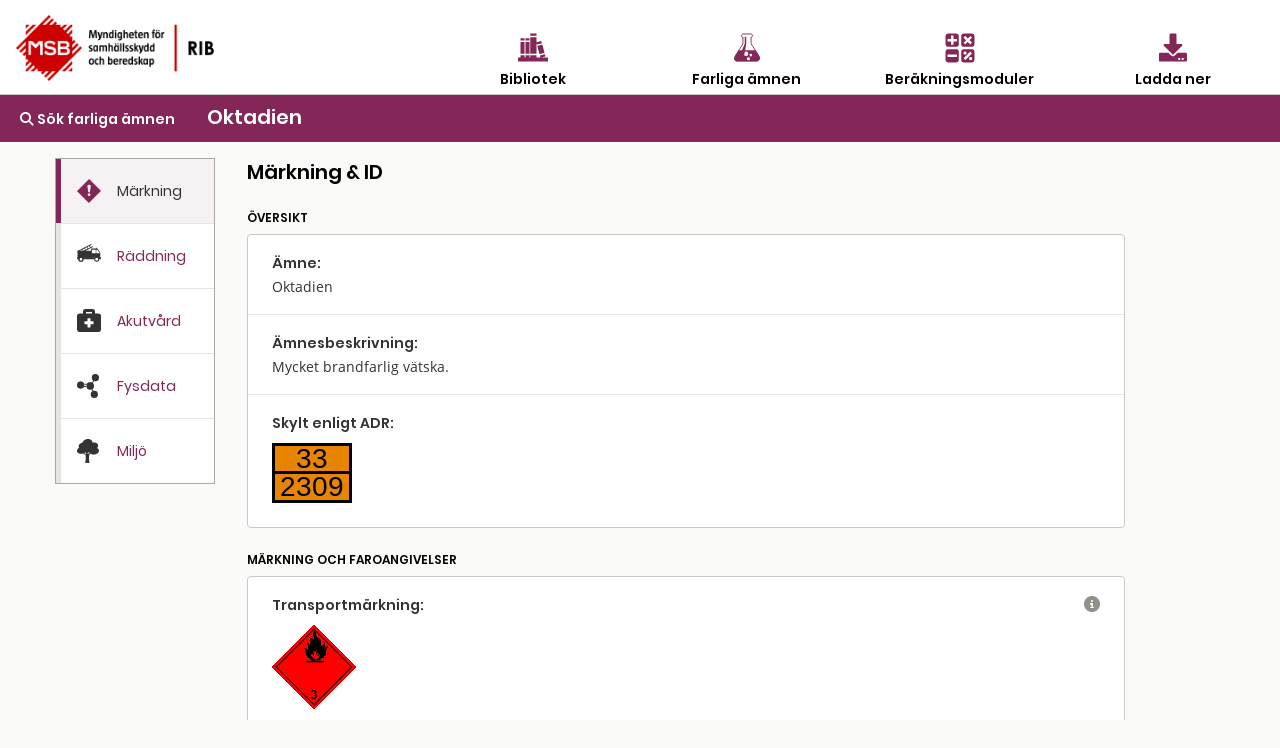

--- FILE ---
content_type: text/html; charset=utf-8
request_url: https://rib.msb.se/fa/Substance/Index?id=1168
body_size: 34683
content:

<!DOCTYPE html>
<html lang="sv">
<head>
    <meta charset="utf-8" />
    <meta name="viewport" content="width=device-width, initial-scale=1.0" />
    <title>&#xC4;mnessida - Farliga &#xE4;mnen - MSB RIB</title>
    <!-- Matomo Tag Manager -->
    <script>
        var _mtm = window._mtm = window._mtm || [];
        _mtm.push({'mtm.startTime': (new Date().getTime()), 'event': 'mtm.Start'});
        var d=document, g=d.createElement('script'), s=d.getElementsByTagName('script')[0];
        g.async=true; g.src='https://tracking.webbanalys.msb.se/js/container_IWweAsmU.js'; s.parentNode.insertBefore(g,s);
    </script>
    <!-- End Matomo Tag Manager -->
    <link rel="stylesheet" href="/fa/dist/css/bundle.css" />
    <script src="/fa/dist/js/jquery.min.js"></script>
  
    <!-- Dynamisk CSS -->
    <style>
article.hazmat strong{font-weight:600;}article.hazmat h1{font-weight:600;font-size:1.25rem;line-height:1.75rem;margin:0;}article.hazmat h2{font-family:Poppins;font-weight:600;font-size:.75rem;line-height:1rem;text-transform:uppercase;margin:24px 0 8px 0;}article.hazmat thead{background:inherit;}article.hazmat p a{color:#822757;text-decoration:underline;}article.hazmat p a:hover{text-decoration-thickness:2px;}article.hazmat a:focus{outline:1px solid #b47d9a;}article.hazmat p,article.hazmat li{font-size:.875rem;line-height:1.714em;min-height:1.6em;}article.hazmat td{font-size:.875rem;line-height:1.714em;}article.hazmat p>span[data-rib]:not([data-rib=FarlNrTxt]):empty::after{content:"-";color:#6f6e67;}article.hazmat p.nodata{color:#908f88;}article.hazmat p.inramning,article.hazmat div.inramning{border-top:1px solid #000;padding-top:8px;}article.hazmat div.inramning{margin:16px 24px;padding:16px 0 0;}article.hazmat div.inramning:not(:last-child){border-bottom:1px solid #000;}article.hazmat div.hlp div.inramning *{margin-left:0;margin-right:0;padding:0;}article.hazmat section{border:1px solid #cacac5;color:#333;background:#fff;border-radius:4px;}article.hazmat section>*{margin-left:24px;margin-right:24px;}article.hazmat section>p:first-child{margin-top:24px;}article.hazmat section>p:last-child,article.hazmat section>ul:last-child{margin-bottom:24px;}article.hazmat section h3{font-family:Poppins;font-weight:600;font-size:.875rem;line-height:1.5rem;margin:0;padding:16px 24px 0;}article.hazmat section ul+h3{padding-top:0;}article.hazmat section .withSeparator{margin:0;padding:16px 24px 0;}article.hazmat section table{border:1px solid #cacac5;border-radius:4px;border-collapse:separate;border-spacing:0;}article.hazmat thead tr:not(.kommentar){background:#e5e5e2;}article.hazmat th{font-family:"Open Sans";font-weight:600;font-size:.875rem;line-height:1.25rem;}article.hazmat section thead th:first-child{border-radius:4px 0 0 0;}article.hazmat section thead th:last-child{border-radius:0 4px 0 0;}article.hazmat th .kommentar{font-weight:normal;}article.hazmat section tbody td{font-family:"Open Sans";font-weight:400;font-size:.875rem;line-height:1.25rem;}article.hazmat section tbody tr:not(:last-child) td:not(.lastrow),article.hazmat section tbody tr:not(:last-child) th,article.hazmat section thead tr.kommentar th{border-bottom:1px solid #e5e5e2;}article.hazmat table.lashjalp tbody tr:hover{background:#fafaf9;}article.hazmat ul{list-style-type:disc;list-style-position:outside;margin:0 24px 24px;padding:0;}article.hazmat ol{margin:0 24px 24px;padding:0;}article.hazmat p+ul{margin-top:-1rem;}article.hazmat li{margin-left:calc(1rem + 4px);padding-left:0;}article.hazmat .addSmallTopMargin{margin-top:8px;}article.hazmat section.markning .addSmallTopMargin:empty{margin-top:0;}article.hazmat section.markning .addSmallTopMargin:empty::after{content:"-";color:#6f6e67;}article.hazmat .signalord{font-weight:600;font-family:Arial,Helvetica,sans-serif;font-size:1rem;margin-right:16px;vertical-align:top;position:relative;top:calc(42px - .75rem);}article.hazmat section.markning td:first-child{width:5.5em;}article.hazmat:not(.akutvard) section:not(.riskfaktorer) h3:not(:first-child),article.hazmat section .withSeparator{border-top:1px solid #e5e5e2;}article.hazmat span.blockspan{display:block;}article.hazmat section.anmarkning{background:#e5e5e2;border-radius:0;border:0;margin:16px 0;}article.hazmat section.anmarkning p{margin:0;padding:16px;}@media print{article.hazmat section.anmarkning p{padding:8px 0;}}body.mobile article.hazmat section.anmarkning.show-for-small-only{display:block!important;}article.hazmat section.anmarkning.show-for-small-only.hidden,body.mobile article.hazmat section.anmarkning.show-for-small-only.hidden{display:none!important;}article.hazmat section.synonymer h3:not(:first-child){margin-top:24px;}article.hazmat table.fgskylt{border-collapse:collapse;width:80px;height:60px;margin:8px 24px 24px 24px;}article.hazmat table.fgskylt tr{vertical-align:middle;}article.hazmat table.fgskylt td{border:3px solid #000;background:#e78400;color:#000;text-align:center;padding:0;font-weight:500;font-family:Arial,Helvetica,sans-serif;font-size:28px;line-height:23px;}article.hazmat .fgEmpty{width:74px;height:54px;background:#e78400;border:3px solid #000;margin:8px 24px 24px 24px;}article.hazmat section.fgregler div,article.hazmat section.fysdata div,article.hazmat section.angtryck div.vpTempSelector,article.hazmat section.angtryck #vpControls div{display:flex;flex-direction:row;flex-wrap:wrap;align-items:baseline;margin:0;}article.hazmat section.fgregler div:not(:first-child),article.hazmat section.fysdata div:not(:first-child){border-top:1px solid #e5e5e2;}article.hazmat section.fgregler div h3{min-width:11em;padding-right:0;margin-right:-24px;}article.hazmat section.fysdata div h3,article.hazmat section.angtryck div.vpTempSelector h3{min-width:16em;padding-right:0;margin-right:-24px;}article.hazmat section.fgregler div>p{width:14em;margin-left:24px;}article.hazmat .fysdata div p{width:20.5em;margin-left:24px;}article.hazmat section.angtryck div.vpTempSelector{margin-top:24px;}article.hazmat section.angtryck div.vpTempSelector p{margin-left:24px;margin-right:24px;}article.hazmat section.fysdata div p em.example{color:#6f6e67;font-style:normal;}article.hazmat section.anvomr p{margin-top:8px;margin-bottom:8px;line-height:1.25em;}article.hazmat section.anvomr p:first-child{margin-top:16px;}article.hazmat section.anvomr p:last-child{margin-bottom:16px;}article.hazmat section.synonymer p em{background:#e4e4e1;font-style:normal;padding:0 .25em;margin-left:.25em;}article.hazmat section.synonymer p:not(:last-child){margin-bottom:0;}article.hazmat.raddning table{width:calc(100% - 48px);transition:margin .5s linear;}article.hazmat.raddning table thead th:first-of-type{width:13em;}@media(max-width:50rem){article.hazmat.raddning table thead th:first-of-type{width:auto;}}article.hazmat.raddning tbody th,article.hazmat.raddning tr.kommentar th{font-weight:normal;}article.hazmat.raddning tr.kommentar th{padding-top:16px;padding-bottom:16px;}article.hazmat.raddning thead th:not(:empty){text-align:center;border-left:1px solid #cacac5;}article.hazmat.raddning thead tr.kommentar th:not(:empty),article.hazmat.raddning tbody td{text-align:center;border-left:1px solid #e5e5e2;}article.hazmat.raddning tbody th{text-align:left;}article.hazmat.raddning span.kommentar{display:block;margin-top:8px;}article.hazmat.raddning table th,article.hazmat.raddning table td,article.hazmat.raddning table h3,article.hazmat.raddning table p{transition:font-size .5s linear;}@media(max-width:32.5rem){article.hazmat.raddning table{margin-left:8px;margin-right:8px;width:calc(100% - 16px);}article.hazmat.raddning table th,article.hazmat.raddning table td{font-size:.75rem;line-height:1.5em;}}article.hazmat.hazmat #schema table{margin:24px auto;border:0;}article.hazmat.raddning #schema table td{padding:0;background:linear-gradient(#908f88,#908f88) no-repeat center/4px 100%;border:0;}article.hazmat.raddning #schema table td div{border:1px solid #e5e5e2;max-width:24rem;margin:12px auto 12px auto;background:#e5e5e2;color:#333;box-shadow:.1px 2px 2px rgba(51,51,51,.35);}article.hazmat.raddning #schema table td div li{text-align:left;}article.hazmat.raddning #schema table td.schemakors{height:4px;background-image:linear-gradient(#908f88,#908f88);background-size:calc(50% + 4px) 4px;background-repeat:no-repeat;background-position:center center;}article.hazmat.raddning #schema table td#schemastart div{margin-top:0;}article.hazmat.raddning #schema table td#schemaslut div{margin-bottom:0;}article.hazmat.raddning #schema td p{margin:4px 16px 1em;text-align:left;}article.hazmat.raddning #schema td div h3:last-child,article.hazmat.raddning #schema td div p:last-child{margin-bottom:16px;}article.hazmat.raddning #schema table td div.schemav,article.hazmat.raddning #schema table td div.schemah{border:0;background:none;box-shadow:none;}article.hazmat.raddning #schema table td div.schemav{text-align:left;}article.hazmat.raddning #schema table td div.schemah{text-align:right;}article.hazmat.raddning #schema table tr.uppdelad td div{max-width:15rem;}@media(max-width:36rem){article.hazmat.raddning #schema table tr.uppdelad td div{max-width:13rem;}}@media(max-width:32.5rem){article.hazmat.raddning #schema table td div.schemah em{display:inline-block;width:4em;}article.hazmat.raddning #schema table h3,article.hazmat.raddning #schema table p,article.hazmat.raddning #schema table li{font-size:.75rem;line-height:1.5em;}article.hazmat.raddning #schema table tr.uppdelad td div{max-width:12rem;}}@media(max-width:27rem){article.hazmat.raddning #schema table tr.uppdelad td div{max-width:9.5rem;}}@media(max-width:22rem){article.hazmat.raddning #schema table tr.uppdelad td div{max-width:8rem;}}article.hazmat.raddning .desktopOnly{display:none;}body.desktop article.hazmat.raddning .desktopOnly{display:block;}article.hazmat.raddning .DispCalc a{background:#822757;color:#fff;font-weight:600;border-radius:64px;text-decoration:none;padding:3px 24px 3px 24px;margin:8px 0 0 0;display:inline-block;font-family:"Poppins";font-size:.75rem;border:0;}article.hazmat.raddning .DispCalc a::before{content:"\f0ad";font-family:'Font Awesome 5 Free','Font Awesome 6 Free';display:inline-block;font-weight:900;text-align:left;padding-right:8px;}article.hazmat.akutvard #huvudrisker section{border-color:#c00;}article.hazmat.akutvard #huvudrisker h2 .fa{color:#c00;}article.hazmat.akutvard h3{padding-top:0;}article.hazmat.akutvard div.akuttabell{margin:0;}article.hazmat.akutvard div.akuttabell h3{font-size:.875rem;line-height:1.25rem;padding:10px 16px;background:#e5e5e2;}@media print{article.hazmat.akutvard div.akuttabell h3{border-bottom:1px solid #e5e5e2;}article.hazmat.akutvard div.akuttabell h3:not(:first-child){border-top:1px solid #e5e5e2;}}article.hazmat.akutvard div.akuttabell h4{font-size:.625rem;line-height:1.2em;font-weight:600;text-transform:uppercase;margin:16px 0 8px;color:#822757;}article.hazmat.akutvard div.akuttabell ul{margin:0 0 1rem;}article.hazmat.akutvard div.akuttabell p+ul{margin-top:-1rem;}article.hazmat.akutvard div.akuttabell div.flexrow{display:flex;flex-direction:row;}article.hazmat.akutvard div.akuttabell div.flexrow div{flex:1;box-sizing:content-box;padding:0 8px 16px;}article.hazmat.akutvard div.akuttabell div.flexrow div:first-child{border-right:1px solid #e5e5e2;margin:8px 0 8px 8px;}article.hazmat.akutvard div.akuttabell div.flexrow div:last-child{margin:8px 8px 8px 0;}@media(min-width:32.501rem){article.hazmat.akutvard div.akuttabell div.flexrow div :last-child{margin-bottom:0;}}@media(max-width:32.5rem){article.hazmat.akutvard div.akuttabell{border:0;border-radius:0;margin:0;padding:0;}article.hazmat.akutvard div.akuttabell h3{line-height:16px;padding:16px 8px;background:none;}article.hazmat.akutvard div.akuttabell h3:not(:first-child){border-top:1px solid #e5e5e2;}article.hazmat.akutvard div.akuttabell div.flexrow{flex-direction:column;}article.hazmat.akutvard div.akuttabell div.flexrow div{border:0!important;padding:0;margin:0 10px!important;}article.hazmat.akutvard div.akuttabell h4{color:#822757;}article.hazmat.akutvard div.akuttabell div.flexrow div:first-child h4{margin-top:0;}article.hazmat h4.txt-oavsettsmittvag::after{content:", oavsett smittväg";}article.hazmat h4.txt-exponeradstralning::after{content:", exponerad för strålning";}article.hazmat h4.txt-inandning::after{content:", inandning";}article.hazmat h4.txt-hudkontakt::after{content:", hudkontakt";}article.hazmat h4.txt-ogonstank::after{content:", ögonstänk";}article.hazmat h4.txt-fortaring::after{content:", förtäring";}article.hazmat.akutvard div.xhlp{margin-bottom:3em;}article.hazmat.akutvard div.xhlp details[open]{margin-bottom:-1em;}}article.hazmat section.angtryck #vpControls{display:inline-block;vertical-align:top;border:1px solid #cacac5;border-radius:4px;margin:0 24px 24px 24px;}article.hazmat section.angtryck #vpControls div h3{min-width:calc(16em - 24px);padding-right:0;margin-right:-24px;}article.hazmat section.angtryck #vpControls div>p{width:9em;}article.hazmat #vpCanvas{display:inline-block;vertical-align:top;margin:0 0 24px 0;}article.hazmat .vpTempSelector select{font-family:"Poppins",sans-serif;font-size:16px;font-size:max(16px,1rem);font-weight:normal;margin:-3px 0 -1px;padding:0 .25em;color:#333;appearance:auto;border:1px solid #908f88;background:#fff;}article.hazmat .vpTempSelector select option{background:inherit;font-size:inherit;font-weight:normal;}article.hazmat .grvTable,article.hazmat .effectTable,article.hazmat .toxTable{border:0;margin:0;width:100%;}article.hazmat .grvTable tbody tr{height:56px;}article.hazmat .grvTable th,article.hazmat .grvTable td{text-align:right;}article.hazmat .grvTable th:first-child,article.hazmat .grvTable td:first-child{text-align:left;}article.hazmat .grvTable td{padding:8px;}article.hazmat .grvTable td:first-child{font-family:Poppins;font-weight:600;}article.hazmat .grvTable td:first-child div{font-weight:400;}article.hazmat .xhlp details h3,article.hazmat .hlp details h4,article.hazmat .hlp details h5{font-family:Poppins;font-weight:600;font-size:.875rem;line-height:1.5rem;margin:0 24px -16px;padding:0;}article.hazmat .xhlp details p+h3,article.hazmat .hlp details p+h4,article.hazmat .hlp details p+h5{padding-top:8px;}article.hazmat .hlp dl{margin:16px 24px 24px;}article.hazmat .hlp dl dt{clear:both;float:left;width:5em;margin:0;font-weight:normal;font-size:.875rem;line-height:1.5rem;}article.hazmat .hlp dl dd{margin:0 0 0 calc(5em + 8px);font-size:.875rem;line-height:1.5rem;}article.hazmat section div.hlp{padding-right:2.5em;position:relative;margin:0;}article.hazmat div.xhlp{position:relative;margin-bottom:2em;}article.hazmat table.hlp td:last-child{vertical-align:top;width:2.5rem;}article.hazmat table.hlp div.hlpAnchor{position:relative;padding-right:16px;padding-top:8px;}article.hazmat div.hlp:not(.footing):not(:first-child){border-top:1px solid #e5e5e2;}article.hazmat div.hlp p,article.hazmat table.hlp details p,article.hazmat div.xhlp details p{margin-left:24px;}article.hazmat details>summary{list-style:none;cursor:pointer;font-size:.875rem;line-height:1.5rem;}article.hazmat section div.hlp details>summary{position:absolute;top:16px;right:24px;}article.hazmat div.xhlp details{position:relative;margin-top:4px;}article.hazmat div.xhlp details>summary{position:absolute;right:0;}article.hazmat div.xhlp details[open]>summary{top:-28px;}article.hazmat details>summary::-webkit-details-marker{display:none;}article.hazmat details>summary .fa{color:#908f88;font-size:1rem;}article.hazmat section div.footing details>summary{top:0;color:#333;}article.hazmat .hlp details div{display:block;}article.hazmat section div.hlp details[open]{background:#e8dde1;color:#000;margin:0 calc(16px - 2.5em) 16px 16px;flex-basis:100%;}article.hazmat div.xhlp details[open]{background:#e8dde1;margin:32px 0 0;padding-top:16px;}article.hazmat section table.hlp details{font-family:"Open Sans";font-weight:normal;}article.hazmat section table.hlp details[open] div{background:#e8dde1;color:#000;z-index:2;position:absolute;margin:16px 8px;right:0;text-align:left;}article.hazmat section table.hlp.effectTable details[open] div{margin-right:6px;}article.hazmat details[open]>summary .fa{color:#822757;}article.hazmat details[open] p,article.hazmat details[open] ul{width:auto;margin-top:16px;margin-right:24px;}article.hazmat details[open] p:first-child,article.hazmat details[open] summary+p,article.hazmat details[open] script+h4,article.hazmat details[open] script+h5{width:auto;margin-top:0;padding-top:16px;}article.hazmat details[open] p:last-child,article.hazmat details[open] ul:last-child,article.hazmat details[open] dl:last-child{width:auto;margin-bottom:0;padding-bottom:16px;}article.hazmat div.grvIllustration{background:#e3d2d9;padding-top:5px;padding-bottom:0;margin:16px 0;}article.hazmat table.grvIllustration{width:calc(100% - 48px);margin:auto;max-width:30rem;}article.hazmat table.grvIllustration tr{vertical-align:middle;border:0;}article.hazmat table.grvIllustration td{padding:0;font-size:.875rem;line-height:1.25rem;}article.hazmat table.grvIllustration td:last-child{text-align:right;text-align:-webkit-right;text-align:-moz-right;text-align:-o-right;text-align:-ms-right;}article.hazmat table.grvIllustration td.troskel{font-family:"Poppins",sans-serif;font-weight:600;font-size:.875rem;line-height:1em;text-transform:uppercase;text-align:left;text-align:-webkit-left;text-align:-moz-left;text-align:-o-left;text-align:-ms-left;}article.hazmat td.troskel hr{display:inline-block;position:relative;bottom:.1875em;border:2px dashed #908f88;margin:0;max-width:none;width:calc(50% - 3em);}article.hazmat td.grvEffekt{position:relative;top:16px;}article.hazmat div.inlineSvg{position:relative;top:0;left:0;min-width:200px;max-width:300px;}article.hazmat div.inlineSvg svg{position:relative;top:0;right:0;z-index:1;}article.hazmat div.inlineSvg div.textOnSvg{position:absolute;bottom:0;left:0;z-index:2;width:100%;height:calc(100% - 40px);margin:24px 0 16px;display:flex;justify-content:center;align-items:center;}article.hazmat details[open] div.textOnSvg p{width:65%;text-align:center;}@media screen and (max-width:26rem){article.hazmat div.textOnSvg p{font-size:.82rem;line-height:1.5em;}}@media screen and (max-width:21rem){article.hazmat div.textOnSvg p{font-size:.62rem;line-height:1.5em;}}@media screen and (max-width:35.5rem){article.hazmat .grvTable tbody tr{height:auto;display:block;position:relative;padding:24px 0;}article.hazmat .grvTable.lashjalp tr:hover{background:inherit;}article.hazmat .grvTable thead{display:none;}article.hazmat .grvTable td{display:block;text-align:left;line-height:1.5rem;padding:0 24px;}article.hazmat .grvTable td:first-child div{font-weight:inherit;display:inline;}article.hazmat .grvTable td:first-child>div:not(:empty):before{content:', ';}article.hazmat .grvTable td:first-child>div:after{content:':';}article.hazmat .grvTable td{text-align:left;}article.hazmat .grvTable td:empty{display:none;}article.hazmat .grvTable tr:not(:last-child) td:not(.lastrow){border:0;}article.hazmat .grvTable tr:not(:first-child){border-top:1px solid #e5e5e2;}article.hazmat .grvTable td[data-rib="5min"]:not(:empty):after{content:' (5 min)';}article.hazmat .grvTable td[data-rib="10min"]:not(:empty):after{content:' (10 min)';}article.hazmat .grvTable td[data-rib="15min"]:not(:empty):after{content:' (15 min)';}article.hazmat .grvTable td[data-rib="30min"]:not(:empty):after{content:' (30 min)';}article.hazmat .grvTable td[data-rib="1h"]:not(:empty):after{content:' (1 h)';}article.hazmat .grvTable td[data-rib="4h"]:not(:empty):after{content:' (4 h)';}article.hazmat .grvTable td[data-rib="8h"]:not(:empty):after{content:' (8 h)';}article.hazmat section table.grvTable.hlp td:last-child{margin-bottom:-8px;}article.hazmat section table.grvTable.hlp div.hlpAnchor{position:static;}article.hazmat section table.grvTable.hlp details>summary{position:absolute;top:24px;right:16px;}article.hazmat section table.grvTable.hlp details[open] div{margin-right:16px;}article.hazmat section table.grvTable.hlp details[open]{margin-bottom:-32px;}}@media screen and (max-width:24rem){article.hazmat table.effectTable tr{display:flex;justify-content:space-between;}article.hazmat table.effectTable th{display:none;}article.hazmat table.effectTable th:first-child{display:block;width:100%;}article.hazmat table.effectTable td{display:block;align-self:center;}article.hazmat table.effectTable tr[style*="vertical-align: top"] td{align-self:flex-start;}article.hazmat table.effectTable td:first-child{flex-basis:15em;}article.hazmat table.effectTable td:last-child{width:2.5rem;padding-left:0;padding-right:0;}article.hazmat table.effectTable td:empty{display:none;}article.hazmat table.effectTable tbody tr:not(:last-child) td{border:0;}article.hazmat table.effectTable tbody tr:not(:last-child){border-bottom:1px solid #e5e5e2;}article.hazmat section table.hlp.effectTable details[open] div{margin-right:16px;}}    </style>
</head>
<body class="">
    <nav>
            <div id="MainHeader">
                <div class="grid-x  ">
                    <div class="cell small-5 medium-4">
                        <a href='/Home'> <img src="/fa/img/RIB_RGB_150ppi.png" alt="MSB logotyp" title="MSB logotyp" class="logo" /></a>
                    </div>
                    <div class="cell small-7 medium-8" style="padding-top:30px;">
                        <div class="grid-x cell small-12 align-center hide-for-small-only">

                            <div class="cell small-3 ribMainMenuLogoContainer">
                                <a href="/bib" alt="Gå till bibliotek" title="Gå till bibliotek">
                                    <img src="/fa/img/bibliotek_positiv.svg" class="ribMainMenuLogo" alt="Bibliotek" title="Bibliotek" />
                                    <div class="ribMainMenuLogoText">Bibliotek</div>
                                </a>
                            </div>
                            <div class="cell small-3 ribMainMenuLogoContainer">
                                <a href="/fa" alt="Sök farliga ämnen" title="Sök farliga ämnen">
                                    <img src="/fa/img/farliga_amnen_positiv.svg" class="ribMainMenuLogo" alt="Farliga ämnen" title="Farliga ämnen" />
                                    <div class="ribMainMenuLogoText">Farliga ämnen</div>
                                </a>
                            </div>
                            <div class="cell small-3 ribMainMenuLogoContainer">
                                <a href="/calc" alt="Använd beräkningsmoduler" title="Använd beräkningsmoduler">
                                    <img src="/fa/img/berakningsmoduler_positiv.svg" class="ribMainMenuLogo" alt="Beräkningsmoduler" title="Beräkningsmoduler" />
                                    <div class="ribMainMenuLogoText">Beräkningsmoduler</div>
                                </a>
                            </div>
                            <div class="cell small-3 ribMainMenuLogoContainer">
                                <a href="/download" alt="Ladda ner" title="Ladda ner">
                                    <img src="/fa/img/download_positiv.svg" class="ribMainMenuLogo" alt="Ladda ner" title="Ladda ner" />
                                    <div class="ribMainMenuLogoText">Ladda ner</div>
                                </a>
                            </div>

                        </div>
                        <div class="grid-x cell small-12 align-right show-for-small-only">
                            <div class="cell small-2 ribMainMenuLogoContainer" id="menuDropdown">
                                <i class="fa-regular fa-bars" alt="Program" title="Program"></i>
                                <div class="ribMainMenuLogoText">Program</div>
                            </div>
                        </div>

                        <div class="grid-x cell small-12 align-right show-for-small-only">
                            <div class="ribMainMenuLogoContainerDrop menudrop-content" id="menuDropdownContainer">
                                <div>
                                    <a href="/bib" alt="Bibliotek" title="Bibliotek">
                                        <img src="/fa/img/bibliotek_positiv.svg" class="ribMainMenuLogo ribMainMenuLogoDrop" alt="Bibliotek" title="Bibliotek" />
                                        <span class="ribMainMenuLogoDropText">Bibliotek</span>
                                    </a>
                                </div>
                                <hr class="hrLogoDrop" />
                                <div>
                                    <a href="/fa" alt="Sök farliga ämnen" title="Sök farliga ämnen">
                                        <img src="/fa/img/farliga_amnen_positiv.svg" class="ribMainMenuLogo ribMainMenuLogoDrop" alt="Farliga ämnen" title="Farliga ämnen" />
                                        <span class="ribMainMenuLogoDropText">Farliga ämnen</span>
                                    </a>
                                </div>
                                <hr class="hrLogoDrop" />
                                <div>
                                    <a href="/calc" alt="Beräkningsmoduler" title="Beräkningsmoduler">
                                        <img style="vertical-align:middle" src="/fa/img/berakningsmoduler_positiv.svg" class="ribMainMenuLogo ribMainMenuLogoDrop" alt="Beräkningsmoduler" title="Beräkningsmoduler" />
                                        <span class="ribMainMenuLogoDropText">Beräkningsmoduler</span>
                                    </a>
                                </div>
                                <hr class="hrLogoDrop" />
                                <div>
                                    <a href="/download" alt="Ladda ner" title="Ladda ner">
                                        <img style="vertical-align:middle" src="/fa/img/download_positiv.svg" class="ribMainMenuLogo ribMainMenuLogoDrop" alt="Ladda ner" title="Ladda ner" />
                                        <span class="ribMainMenuLogoDropText">Ladda ner</span>
                                    </a>
                                </div>

                            </div>
                        </div>
                    </div>
                </div>
            </div>
    </nav>
   
    <div id="mainContainer" class="container ">
        <main class="pb-3">
            
    <div id="substanceHeader" class="grid-x" style="padding-top:12px;">
        <div id="substanceback" class="cell shrink cellPadding-big  ">
            <a href='/fa/Home/Search?searchQuery='><span title='Sök farliga ämnen' id="#searchlink" class='fas fa-search'></span>  Sök farliga ämnen</a>
        </div>
        <div class="cell auto   " id="substanceName">
            Oktadien
        </div>
    </div>

    <div class="grid-container" id="substanceContainer">
        <div class="grid-x">
            <div class="cell medium-2 hide-for-small-only" id="tabsContainer" style="margin-right:32px;">
                <div id="stickyLeft">
                    <ul class="vertical tabs" data-tabs id="substance-tabs">
                        <li class="tabs-title is-active " id="Identity" onclick="ActivateTab(this.id)">
                            <a href="#panelIdentity" aria-selected="true">
                                <div class="grid-x">
                                    <div id="tabMarkning" title="Märkning" class="tabimage cell small-4">&nbsp;</div>
                                    <div class="tabstext cell small-6 end">Märkning</div>
                                </div>

                            </a>
                        </li>
                        <li class="tabs-title " id="RescueInfo" onclick="ActivateTab(this.id)">
                            <a data-tabs-target="panelRescueInfo" href="#panelRescueInfo" >
                                <div class="grid-x">
                                    <div id="tabRaddning" title="Räddning" class="tabimage cell small-4">&nbsp;</div>
                                    <div class="tabstext cell small-6 end">Räddning</div>
                                </div>
                            </a>
                        </li>
                        <li class="tabs-title " id="EmergencyInfo" onclick="ActivateTab(this.id)">
                            <a data-tabs-target="panelEmergencyInfo" href="#panelEmergencyInfo">
                                <div class="grid-x">
                                    <div id="tabAkutvard" title="Akutvård" class="tabimage cell small-4">&nbsp;</div>
                                    <div class="tabstext cell small-6 end">Akutvård</div>
                                </div>
                            </a>
                        </li>
                        <li class="tabs-title " id="PhysData" onclick="ActivateTab(this.id)">
                            <a data-tabs-target="panelPhysData" href="#panelPhysData">
                                <div class="grid-x">
                                    <div id="tabFysdata" title="Fysdata" class="tabimage cell small-4">&nbsp;</div>
                                    <div class="tabstext cell small-6 end">Fysdata</div>
                                </div>
                            </a>
                        </li>
                        <li class="tabs-title " id="Environment" onclick="ActivateTab(this.id)">
                            <a data-tabs-target="panelEnvironment" href="#panelEnvironment">
                                <div class="grid-x">
                                    <div id="tabMiljo" title="Miljö" class="tabimage cell small-4">&nbsp;</div>
                                    <div class="tabstext cell small-6 end">Miljö</div>
                                </div>
                            </a>
                        </li>
                    </ul>
                </div>
            </div>

            <div class="cell medium-9 show-for-small-only" id="smallTabRow"  >
                <ul class="tabs" data-tabs id="substance-tabs" >
                    <li class="tabs-title is-active tab" id="smallIdentity" onclick="ActivateTab(this.id)">
                        <a href="#panelIdentity" aria-selected="true">
                            <div class="smalltabContainer">
                                <div id="tabMarkning" title="Märkning" class="cell small-12">&nbsp;</div>
                                <div class="tabstext">Märkning</div>
                            </div>
                        </a>
                    </li>
                    <li class="tabs-title tab" id="smallRescueInfo" onclick="ActivateTab(this.id)">
                        <a data-tabs-target="panelRescueInfo" href="#panelRescueInfo">
                            <div class="smalltabContainer">
                                <div id="tabRaddning" title="Räddning" class="cell small-12">&nbsp;</div>
                                <div class="tabstext">Räddning</div>
                            </div>
                        </a>
                    </li>
                    <li class="tabs-title tab" id="smallEmergencyInfo" onclick="ActivateTab(this.id)">
                        <a data-tabs-target="panelEmergencyInfo" href="#panelEmergencyInfo" >
                            <div class="smalltabContainer">
                                <div id="tabAkutvard" title="Akutvård" class="cell small-12">&nbsp;</div>
                                <div class="tabstext">Akutvård</div>
                            </div>
                        </a>

                    </li>
                    <li class="tabs-title tab" id="smallPhysData" onclick="ActivateTab(this.id)">
                        <a data-tabs-target="panelPhysData" href="#panelPhysData" >
                            <div class="smalltabContainer">
                                <div id="tabFysdata" title="Fysdata" class="cell small-12">&nbsp;</div>
                                <div class="tabstext">Fysdata</div>
                            </div>
                        </a>
                    <li class="tabs-title tab" id="smallEnvironment" onclick="ActivateTab(this.id)">
                        <a data-tabs-target="panelEnvironment" href="#panelEnvironment" >
                            <div class="smalltabContainer">
                                <div id="tabMiljo" title="Miljö" class="cell small-12">&nbsp;</div>
                                <div class="tabstext">Miljö</div>
                            </div>
                        </a>
                    </li>
                </ul>
            </div>

            <div class="cell medium-9">
                <div class="tabs-content" id="tabscontent" data-tabs-content="substance-tabs">
                    <div class="tabs-panel is-active" id="panelIdentity">
                        
<article class="hazmat">
<h1>Märkning &amp; ID</h1>
<section class="anmarkning show-for-small-only hidden">
<p><strong>Anmärkning:</strong> <span data-rib="Anm"></span></p>
</section>
<h2>Översikt</h2>
<section>
<div class="hlp"><h3>Ämne:</h3><p><span data-rib="Namn">Oktadien</span><em><span data-rib="Fortydligande"></span></em></p>
<details>
<summary title="visa eller dölj hjälptext" aria-label="visa eller dölj hjälptext"><span class="fa"></span></summary>
<script id="jshlp_id_amnesnamn">"use strict";(function(){for(var i=!1,r=null,n=null,u=null,t=document.getElementById("jshlp_id_amnesnamn");!t.classList.contains("hlp")&&t.tagName!="TR";){if(t==null)return;t.tagName=="DIV"&&u==null&&(u=t);t.tagName=="DETAILS"&&(n=r=t);t.classList.contains("hlpAnchor")&&(n=u);t=t.parentNode}t=t.children[t.tagName=="TR"?0:1];/\bkylkondenserad/i.test(t.innerText)&&n!=null&&(i=!0,n.innerHTML+="<h4>Kylkondenserad</h4><p>Gas som i transportförpackat tillstånd är flytande på grund av sin låga temperatur. Extremt kall: beroende på ämne cirka -80&nbsp;°C till cirka -250&nbsp;°C.</p>");/\badsorberad/i.test(t.innerText)&&n!=null&&(i=!0,n.innerHTML+="<h4>Adsorberad</h4><p>En adsorberad gas är &rdquo;uppsugen&rdquo; i ett fast poröst material, t.ex. aktivt kol. Detta påverkar gasens termo&shy;kemiska egenskaper, särskilt ång&shy;trycket och kok&shy;punkten. Ämnet beter sig därför inte längre som en gas, utan det liknar snarare ett fast ämne eller vätska med högt ångtryck.</p>");/\bbasisk/i.test(t.innerText)&&n!=null&&(i=!0,n.innerHTML+="<h4>Basisk</h4><p>Ett ämne är basiskt (alkaliskt) om dess pH-värde är högre än 7. (Motsatsen är surt.)</p>");/\bdeflagrerande/i.test(t.innerText)&&n!=null&&(i=!0,n.innerHTML+="<h4>Deflagrerande</h4><p>Deflagrera innebär att ett ämne exploderar i en hastighet som är under ljudets hastighet, det vill säga ämnet brinner hastigt upp istället för att detonera.</p>");/\bexoterm/i.test(t.innerText)&&n!=null&&(i=!0,n.innerHTML+="<h4>Exoterm</h4><p>En kemisk process som utvecklar energi, oftast i form av värme, kallas exoterm.</p>");/\bkvävningsframkallande/i.test(t.innerText)&&n!=null&&(i=!0,n.innerHTML+="<h4>Kvävningsframkallande</h4><p>En gas som är kvävnings&shy;framkallande tränger undan eller späder ut syret i luften. En livs&shy;farlig miljö kan uppstå utan att det luktar eller känns konstigt.</p>");/\bmassexplosion/i.test(t.innerText)&&n!=null&&(i=!0,n.innerHTML+="<h4>Massexplosion</h4><p>En massexplosion är en explosion som påverkar så gott som hela mängden ämne praktiskt taget samtidigt.</p>");/\bokänsliggjor/i.test(t.innerText)&&n!=null&&(i=!0,n.innerHTML+="<h4>Okänsliggjort explosivämne</h4><p>Om man behandlat ett explosivämne för att det ska bli mindre känsligt (för att öka dess säkerhet vid hantering och transport) säger man att ämnet är <em>okänslig&shy;gjort</em> eller <em>desensibiliserat</em> eller <em>flegmatiserat</em>.</p><p>Vanliga metoder är att explosivämnet löses, suspenderas eller fuktas med vatten, alkohol eller andra ämnen. Även andra metoder kan förekomma.</p>");/\borganisk peroxid/i.test(t.innerText)&&n!=null&&(i=!0,n.innerHTML+="<h4>Organisk peroxid</h4><p>Organiska peroxider är organiska ämnen som innehåller den tvåvärda -O-O-strukturen och som kan anses som derivat av väteperoxid, där den ena eller båda väte&shy;atomerna har ersatts av organiska radikaler.</p><p>Organiska peroxider kan sönder&shy;falla exotermt (=&nbsp;utvecklar värme) vid normal eller förhöjd temperatur.</p>");/\boxiderande/i.test(t.innerText)&&n!=null&&(i=!0,n.innerHTML+="<h4>Oxiderande</h4><p>Oxiderande betyder att ämnet är <em>brand&shy;understödjande</em>.</p>");/pesticid/i.test(t.innerText)&&n!=null&&(i=!0,n.innerHTML+="<h4>Pesticid</h4><p>Pesticider är bekämpningsmedel. Vanligt&shy;vis brukar man mena olika typer av växt&shy;skyddsmedel, till exempel medel som motverkar svamp&shy;angrepp eller insektsangrepp.</p>");/\bpolymeriserande/i.test(t.innerText)&&n!=null&&(i=!0,n.innerHTML+="<h4>Polymeriserande ämne</h4><p>Polymeriserande ämnen kan reagera spontant i en s.k. poly&shy;merisations&shy;reaktion, som innebär att små molekyler förenas till större molekyler (detta används vid plast&shy;till&shy;verkning, då mycket långa kedje&shy;molekyler bildas, så kallade polymerer). Poly&shy;merisations&shy;reaktionen avger värme, och det är därför den är riskabel. För att motverka polymerisering av sådana ämnen som är benägna till det kan man antingen till&shy;sätta stabiliserings&shy;medel eller säkerställa att temperaturen hålls inom vissa gränser, beroende på ämnets egenskaper.</p>");/självreaktiv/i.test(t.innerText)&&n!=null&&(i=!0,n.innerHTML+="<h4>Självreaktiv</h4><p>Självreaktiva ämnen kan börja sönder&shy;falla kemiskt även utan till&shy;gång till syre. Vid ett sådant sönder&shy;fall avges värme, vilket leder till ett accelererande förlopp med allt högre temperaturer.</p><p>Den lägsta temperatur som det accelererande sönder&shy;fallet kan börja vid (när ämnet ligger i sin transport&shy;förpackning) kallas <em>själva&shy;ccelererande sönder&shy;falls&shy;temperatur</em> (SADT).</p><p>Liknande begrepp: Självupphettande, självantändande (förlopp som kräver syre).</p>");/självupphettande|självantändande/i.test(t.innerText)&&n!=null&&(i=!0,n.innerHTML+="<h4>Självupphettande, självantändande</h4><p>Hos ämnen som är själv&shy;upphettande/själv&shy;antändande uppstår en själv&shy;upp&shy;hettning genom en reaktion mellan ämnet och luftens syre. När den utvecklade värmen inte leds bort till&shy;räckligt snabbt uppstår så småningom själv&shy;antändning.</p><p>Skillnaden mellan ett själv&shy;upp&shy;hettande och ett själv&shy;antändande ämne är hur snabb processen är: ett <em>själv&shy;antändande</em> ämne kommer att börja brinna inom 5 minuter vid kontakt med luft, men ett <em>själv&shy;upp&shy;hettande</em> ämne fattar eld bara i stora kvantiteter (flera kg) och efter en längre tid (timmar eller dagar).</p><p>Liknande begrepp: Själv&shy;reaktiv (för&shy;lopp som inte kräver syre).</p>");/\bsur/i.test(t.innerText)&&n!=null&&(i=!0,n.innerHTML+="<h4>Sur</h4><p>Ett ämne är surt om dess pH-värde är lägre än 7. (Motsatsen är basiskt.)</p>");/tändämne/i.test(t.innerText)&&n!=null&&(i=!0,n.innerHTML+="<h4>Tändämne</h4><p>Tändämnen används som tändmedel till explosiv&shy;ämnen. Tändämnen kan detonera redan vid små volymer och kan ofta initieras med hjälp av stöt, friktion, låga eller gnista.</p>");/n.o.s/i.test(t.innerText)&&n!=null&&(i=!0,n.innerHTML+="<h4>N.o.s.</h4><p>Vissa namn avslutas med förkortningen <strong>n.o.s.</strong> som betyder &rdquo;not otherwise specified&rdquo; (vilket på svenska blir &rdquo;inte specificerat på annat sätt&rdquo;). Detta signalerar att det är fråga om en samlings&shy;benämning. Samlings&shy;benämningar används när ett farligt gods-klassat ämne som inte har eget UN-nummer skall transporteras. I transport&shy;handlingarna skall då oftast även ämnets tekniska namn anges.</p><p>Som exempel kan nämnas natrium&shy;hypoklorit som inte har något eget UN-nummer, men transporteras under UN 3212. I transport&shy;handlingarna skrivs benämningen <em>Hypokloriter, oorganiska, n.o.s. (natrium&shy;hypoklorit)</em>.</p><p>(Det finns också samlings&shy;benämningar vars namn inte avslutas med n.o.s., nämligen grupp&shy;benämningar för väl&shy;definierade ämnes&shy;grupper såsom lim, parfym&shy;produkter med mera.)</p>");i==!1&&r!=null&&(r.style.display="none")})();</script>
</details>
</div>
<div class="hlp"><h3>Ämnes&shy;beskrivning:</h3><p><span data-rib="Beskrivning">Mycket brandfarlig v&#xE4;tska.</span></p>
<details>
<summary title="visa eller dölj hjälptext" aria-label="visa eller dölj hjälptext"><span class="fa"></span></summary>
<script id="jshlp_id_amnesbeskr">"use strict";(function(){for(var i=!1,r=null,n=null,u=null,t=document.getElementById("jshlp_id_amnesbeskr");!t.classList.contains("hlp")&&t.tagName!="TR";){if(t==null)return;t.tagName=="DIV"&&u==null&&(u=t);t.tagName=="DETAILS"&&(n=r=t);t.classList.contains("hlpAnchor")&&(n=u);t=t.parentNode}t=t.children[t.tagName=="TR"?0:1];/\bkylkondenserad/i.test(t.innerText)&&n!=null&&(i=!0,n.innerHTML+="<h4>Kylkondenserad</h4><p>Gas som i transportförpackat tillstånd är flytande på grund av sin låga temperatur. Extremt kall: beroende på ämne cirka -80&nbsp;°C till cirka -250&nbsp;°C.</p>");/\badsorberad/i.test(t.innerText)&&n!=null&&(i=!0,n.innerHTML+="<h4>Adsorberad</h4><p>En adsorberad gas är &rdquo;uppsugen&rdquo; i ett fast poröst material, t.ex. aktivt kol. Detta påverkar gasens termo&shy;kemiska egenskaper, särskilt ång&shy;trycket och kok&shy;punkten. Ämnet beter sig därför inte längre som en gas, utan det liknar snarare ett fast ämne eller vätska med högt ångtryck.</p>");/\bbasisk/i.test(t.innerText)&&n!=null&&(i=!0,n.innerHTML+="<h4>Basisk</h4><p>Ett ämne är basiskt (alkaliskt) om dess pH-värde är högre än 7. (Motsatsen är surt.)</p>");/\bdeflagrerande/i.test(t.innerText)&&n!=null&&(i=!0,n.innerHTML+="<h4>Deflagrerande</h4><p>Deflagrera innebär att ett ämne exploderar i en hastighet som är under ljudets hastighet, det vill säga ämnet brinner hastigt upp istället för att detonera.</p>");/\bexoterm/i.test(t.innerText)&&n!=null&&(i=!0,n.innerHTML+="<h4>Exoterm</h4><p>En kemisk process som utvecklar energi, oftast i form av värme, kallas exoterm.</p>");/\bkvävningsframkallande/i.test(t.innerText)&&n!=null&&(i=!0,n.innerHTML+="<h4>Kvävningsframkallande</h4><p>En gas som är kvävnings&shy;framkallande tränger undan eller späder ut syret i luften. En livs&shy;farlig miljö kan uppstå utan att det luktar eller känns konstigt.</p>");/\bmassexplosion/i.test(t.innerText)&&n!=null&&(i=!0,n.innerHTML+="<h4>Massexplosion</h4><p>En massexplosion är en explosion som påverkar så gott som hela mängden ämne praktiskt taget samtidigt.</p>");/\bokänsliggjor/i.test(t.innerText)&&n!=null&&(i=!0,n.innerHTML+="<h4>Okänsliggjort explosivämne</h4><p>Om man behandlat ett explosivämne för att det ska bli mindre känsligt (för att öka dess säkerhet vid hantering och transport) säger man att ämnet är <em>okänslig&shy;gjort</em> eller <em>desensibiliserat</em> eller <em>flegmatiserat</em>.</p><p>Vanliga metoder är att explosivämnet löses, suspenderas eller fuktas med vatten, alkohol eller andra ämnen. Även andra metoder kan förekomma.</p>");/\borganisk peroxid/i.test(t.innerText)&&n!=null&&(i=!0,n.innerHTML+="<h4>Organisk peroxid</h4><p>Organiska peroxider är organiska ämnen som innehåller den tvåvärda -O-O-strukturen och som kan anses som derivat av väteperoxid, där den ena eller båda väte&shy;atomerna har ersatts av organiska radikaler.</p><p>Organiska peroxider kan sönder&shy;falla exotermt (=&nbsp;utvecklar värme) vid normal eller förhöjd temperatur.</p>");/\boxiderande/i.test(t.innerText)&&n!=null&&(i=!0,n.innerHTML+="<h4>Oxiderande</h4><p>Oxiderande betyder att ämnet är <em>brand&shy;understödjande</em>.</p>");/pesticid/i.test(t.innerText)&&n!=null&&(i=!0,n.innerHTML+="<h4>Pesticid</h4><p>Pesticider är bekämpningsmedel. Vanligt&shy;vis brukar man mena olika typer av växt&shy;skyddsmedel, till exempel medel som motverkar svamp&shy;angrepp eller insektsangrepp.</p>");/\bpolymeriserande/i.test(t.innerText)&&n!=null&&(i=!0,n.innerHTML+="<h4>Polymeriserande ämne</h4><p>Polymeriserande ämnen kan reagera spontant i en s.k. poly&shy;merisations&shy;reaktion, som innebär att små molekyler förenas till större molekyler (detta används vid plast&shy;till&shy;verkning, då mycket långa kedje&shy;molekyler bildas, så kallade polymerer). Poly&shy;merisations&shy;reaktionen avger värme, och det är därför den är riskabel. För att motverka polymerisering av sådana ämnen som är benägna till det kan man antingen till&shy;sätta stabiliserings&shy;medel eller säkerställa att temperaturen hålls inom vissa gränser, beroende på ämnets egenskaper.</p>");/självreaktiv/i.test(t.innerText)&&n!=null&&(i=!0,n.innerHTML+="<h4>Självreaktiv</h4><p>Självreaktiva ämnen kan börja sönder&shy;falla kemiskt även utan till&shy;gång till syre. Vid ett sådant sönder&shy;fall avges värme, vilket leder till ett accelererande förlopp med allt högre temperaturer.</p><p>Den lägsta temperatur som det accelererande sönder&shy;fallet kan börja vid (när ämnet ligger i sin transport&shy;förpackning) kallas <em>själva&shy;ccelererande sönder&shy;falls&shy;temperatur</em> (SADT).</p><p>Liknande begrepp: Självupphettande, självantändande (förlopp som kräver syre).</p>");/självupphettande|självantändande/i.test(t.innerText)&&n!=null&&(i=!0,n.innerHTML+="<h4>Självupphettande, självantändande</h4><p>Hos ämnen som är själv&shy;upphettande/själv&shy;antändande uppstår en själv&shy;upp&shy;hettning genom en reaktion mellan ämnet och luftens syre. När den utvecklade värmen inte leds bort till&shy;räckligt snabbt uppstår så småningom själv&shy;antändning.</p><p>Skillnaden mellan ett själv&shy;upp&shy;hettande och ett själv&shy;antändande ämne är hur snabb processen är: ett <em>själv&shy;antändande</em> ämne kommer att börja brinna inom 5 minuter vid kontakt med luft, men ett <em>själv&shy;upp&shy;hettande</em> ämne fattar eld bara i stora kvantiteter (flera kg) och efter en längre tid (timmar eller dagar).</p><p>Liknande begrepp: Själv&shy;reaktiv (för&shy;lopp som inte kräver syre).</p>");/\bsur/i.test(t.innerText)&&n!=null&&(i=!0,n.innerHTML+="<h4>Sur</h4><p>Ett ämne är surt om dess pH-värde är lägre än 7. (Motsatsen är basiskt.)</p>");/tändämne/i.test(t.innerText)&&n!=null&&(i=!0,n.innerHTML+="<h4>Tändämne</h4><p>Tändämnen används som tändmedel till explosiv&shy;ämnen. Tändämnen kan detonera redan vid små volymer och kan ofta initieras med hjälp av stöt, friktion, låga eller gnista.</p>");/n.o.s/i.test(t.innerText)&&n!=null&&(i=!0,n.innerHTML+="<h4>N.o.s.</h4><p>Vissa namn avslutas med förkortningen <strong>n.o.s.</strong> som betyder &rdquo;not otherwise specified&rdquo; (vilket på svenska blir &rdquo;inte specificerat på annat sätt&rdquo;). Detta signalerar att det är fråga om en samlings&shy;benämning. Samlings&shy;benämningar används när ett farligt gods-klassat ämne som inte har eget UN-nummer skall transporteras. I transport&shy;handlingarna skall då oftast även ämnets tekniska namn anges.</p><p>Som exempel kan nämnas natrium&shy;hypoklorit som inte har något eget UN-nummer, men transporteras under UN 3212. I transport&shy;handlingarna skrivs benämningen <em>Hypokloriter, oorganiska, n.o.s. (natrium&shy;hypoklorit)</em>.</p><p>(Det finns också samlings&shy;benämningar vars namn inte avslutas med n.o.s., nämligen grupp&shy;benämningar för väl&shy;definierade ämnes&shy;grupper såsom lim, parfym&shy;produkter med mera.)</p>");i==!1&&r!=null&&(r.style.display="none")})();</script>
</details>
</div>

<h3>Skylt enligt ADR:</h3>


<table class="fgskylt">
<tr><td title="Mycket brandfarlig v&#xE4;tska (flampunkt under 23 &#xB0;C)">33</td></tr>
<tr><td title="UN-nummer: identifieringsnummer för ämnet eller för ämnesgruppen">2309</td></tr>
</table>


</section>
<h2>Märkning och faroangivelser</h2>
<section class="markning">

<div class="hlp">
<h3>Transport&shy;märkning:</h3>



<p class="addSmallTopMargin"><span data-rib="Img:TrptEtik">

<img src="[data-uri]&#x2B;bN/rXXPues852zzwfACAyWSDNRNYAMqUIeEeCDx8TG4eQuQIEKJHAAEAizZCFz/SMBAPh&#x2B;PDwrIsAHvgABeNMLCADATZvAMByH/w/qQplcAYCEAcB0kThLCIAUAEB6jkKmAEBGAYCdmCZTAKAEAGDLY2LjAFAtAGAnf&#x2B;bTAICd&#x2B;Jl7AQBblCEVAaCRACATZYhEAGg7AKzPVopFAFgwABRmS8Q5ANgtADBJV2ZIALC3AMDOEAuyAAgMADBRiIUpAAR7AGDIIyN4AISZABRG8lc88SuuEOcqAAB4mbI8uSQ5RYFbCC1xB1dXLh4ozkkXKxQ2YQJhmkAuwnmZGTKBNA/g88wAAKCRFRHgg/P9eM4Ors7ONo62Dl8t6r8G/yJiYuP&#x2B;5c&#x2B;rcEAAAOF0ftH&#x2B;LC&#x2B;zGoA7BoBt/qIl7gRoXgugdfeLZrIPQLUAoOnaV/Nw&#x2B;H48PEWhkLnZ2eXk5NhKxEJbYcpXff5nwl/AV/1s&#x2B;X48/Pf14L7iJIEyXYFHBPjgwsz0TKUcz5IJhGLc5o9H/LcL//wd0yLESWK5WCoU41EScY5EmozzMqUiiUKSKcUl0v9k4t8s&#x2B;wM&#x2B;3zUAsGo&#x2B;AXuRLahdYwP2SycQWHTA4vcAAPK7b8HUKAgDgGiD4c93/&#x2B;8//UegJQCAZkmScQAAXkQkLlTKsz/HCAAARKCBKrBBG/TBGCzABhzBBdzBC/xgNoRCJMTCQhBCCmSAHHJgKayCQiiGzbAdKmAv1EAdNMBRaIaTcA4uwlW4Dj1wD/phCJ7BKLyBCQRByAgTYSHaiAFiilgjjggXmYX4IcFIBBKLJCDJiBRRIkuRNUgxUopUIFVIHfI9cgI5h1xGupE7yAAygvyGvEcxlIGyUT3UDLVDuag3GoRGogvQZHQxmo8WoJvQcrQaPYw2oefQq2gP2o8&#x2B;Q8cwwOgYBzPEbDAuxsNCsTgsCZNjy7EirAyrxhqwVqwDu4n1Y8&#x2B;xdwQSgUXACTYEd0IgYR5BSFhMWE7YSKggHCQ0EdoJNwkDhFHCJyKTqEu0JroR&#x2B;cQYYjIxh1hILCPWEo8TLxB7iEPENyQSiUMyJ7mQAkmxpFTSEtJG0m5SI&#x2B;ksqZs0SBojk8naZGuyBzmULCAryIXkneTD5DPkG&#x2B;Qh8lsKnWJAcaT4U&#x2B;IoUspqShnlEOU05QZlmDJBVaOaUt2ooVQRNY9aQq2htlKvUYeoEzR1mjnNgxZJS6WtopXTGmgXaPdpr&#x2B;h0uhHdlR5Ol9BX0svpR&#x2B;iX6AP0dwwNhhWDx4hnKBmbGAcYZxl3GK&#x2B;YTKYZ04sZx1QwNzHrmOeZD5lvVVgqtip8FZHKCpVKlSaVGyovVKmqpqreqgtV81XLVI&#x2B;pXlN9rkZVM1PjqQnUlqtVqp1Q61MbU2epO6iHqmeob1Q/pH5Z/YkGWcNMw09DpFGgsV/jvMYgC2MZs3gsIWsNq4Z1gTXEJrHN2Xx2KruY/R27iz2qqaE5QzNKM1ezUvOUZj8H45hx&#x2B;Jx0TgnnKKeX836K3hTvKeIpG6Y0TLkxZVxrqpaXllirSKtRq0frvTau7aedpr1Fu1n7gQ5Bx0onXCdHZ4/OBZ3nU9lT3acKpxZNPTr1ri6qa6UbobtEd79up&#x2B;6Ynr5egJ5Mb6feeb3n&#x2B;hx9L/1U/W36p/VHDFgGswwkBtsMzhg8xTVxbzwdL8fb8VFDXcNAQ6VhlWGX4YSRudE8o9VGjUYPjGnGXOMk423GbcajJgYmISZLTepN7ppSTbmmKaY7TDtMx83MzaLN1pk1mz0x1zLnm&#x2B;eb15vft2BaeFostqi2uGVJsuRaplnutrxuhVo5WaVYVVpds0atna0l1rutu6cRp7lOk06rntZnw7Dxtsm2qbcZsOXYBtuutm22fWFnYhdnt8Wuw&#x2B;6TvZN9un2N/T0HDYfZDqsdWh1&#x2B;c7RyFDpWOt6azpzuP33F9JbpL2dYzxDP2DPjthPLKcRpnVOb00dnF2e5c4PziIuJS4LLLpc&#x2B;Lpsbxt3IveRKdPVxXeF60vWdm7Obwu2o26/uNu5p7ofcn8w0nymeWTNz0MPIQ&#x2B;BR5dE/C5&#x2B;VMGvfrH5PQ0&#x2B;BZ7XnIy9jL5FXrdewt6V3qvdh7xc&#x2B;9j5yn&#x2B;M&#x2B;4zw33jLeWV/MN8C3yLfLT8Nvnl&#x2B;F30N/I/9k/3r/0QCngCUBZwOJgUGBWwL7&#x2B;Hp8Ib&#x2B;OPzrbZfay2e1BjKC5QRVBj4KtguXBrSFoyOyQrSH355jOkc5pDoVQfujW0Adh5mGLw34MJ4WHhVeGP45wiFga0TGXNXfR3ENz30T6RJZE3ptnMU85ry1KNSo&#x2B;qi5qPNo3ujS6P8YuZlnM1VidWElsSxw5LiquNm5svt/87fOH4p3iC&#x2B;N7F5gvyF1weaHOwvSFpxapLhIsOpZATIhOOJTwQRAqqBaMJfITdyWOCnnCHcJnIi/RNtGI2ENcKh5O8kgqTXqS7JG8NXkkxTOlLOW5hCepkLxMDUzdmzqeFpp2IG0yPTq9MYOSkZBxQqohTZO2Z&#x2B;pn5mZ2y6xlhbL&#x2B;xW6Lty8elQfJa7OQrAVZLQq2QqboVFoo1yoHsmdlV2a/zYnKOZarnivN7cyzytuQN5zvn//tEsIS4ZK2pYZLVy0dWOa9rGo5sjxxedsK4xUFK4ZWBqw8uIq2Km3VT6vtV5eufr0mek1rgV7ByoLBtQFr6wtVCuWFfevc1&#x2B;1dT1gvWd&#x2B;1YfqGnRs&#x2B;FYmKrhTbF5cVf9go3HjlG4dvyr&#x2B;Z3JS0qavEuWTPZtJm6ebeLZ5bDpaql&#x2B;aXDm4N2dq0Dd9WtO319kXbL5fNKNu7g7ZDuaO/PLi8ZafJzs07P1SkVPRU&#x2B;lQ27tLdtWHX&#x2B;G7R7ht7vPY07NXbW7z3/T7JvttVAVVN1WbVZftJ&#x2B;7P3P66Jqun4lvttXa1ObXHtxwPSA/0HIw6217nU1R3SPVRSj9Yr60cOxx&#x2B;&#x2B;/p3vdy0NNg1VjZzG4iNwRHnk6fcJ3/ceDTradox7rOEH0x92HWcdL2pCmvKaRptTmvtbYlu6T8w&#x2B;0dbq3nr8R9sfD5w0PFl5SvNUyWna6YLTk2fyz4ydlZ19fi753GDborZ752PO32oPb&#x2B;&#x2B;6EHTh0kX/i&#x2B;c7vDvOXPK4dPKy2&#x2B;UTV7hXmq86X23qdOo8/pPTT8e7nLuarrlca7nuer21e2b36RueN87d9L158Rb/1tWeOT3dvfN6b/fF9/XfFt1&#x2B;cif9zsu72Xcn7q28T7xf9EDtQdlD3YfVP1v&#x2B;3Njv3H9qwHeg89HcR/cGhYPP/pH1jw9DBY&#x2B;Zj8uGDYbrnjg&#x2B;OTniP3L96fynQ89kzyaeF/6i/suuFxYvfvjV69fO0ZjRoZfyl5O/bXyl/erA6xmv28bCxh6&#x2B;yXgzMV70VvvtwXfcdx3vo98PT&#x2B;R8IH8o/2j5sfVT0Kf7kxmTk/8EA5jz/GMzLdsAAAAEZ0FNQQAAsY58&#x2B;1GTAAAAIGNIUk0AAHolAACAgwAA&#x2B;f8AAIDpAAB1MAAA6mAAADqYAAAXb5JfxUYAAAdfSURBVHjajJHBDYAwDAPPbMCSzAJTHw&#x2B;oKBBELfnjnCNFicqopjJNJPEfTgyQVvqEi219NlXh8lGIWm8cPvChDUCDehisvIKNueCi0INv&#x2B;CzMDeQ&#x2B;T/nBRDTPeAcAAP//YiQ2ujFC4h6OaEZxy12ohxhgnsPmKWRFoQwM/43RFKMoQjENGf//z4CiCB8mOg0wMcDiFh/4/5&#x2B;RCZmDSxG2cGRkYGBgqMCimehoBAAAAP//lJTBDcAgDAPJCF2BWTocU3aErpC&#x2B;glwUB/PwkxPIh&#x2B;UKHzPvynsU8bF&#x2B;K349VSPTJMrFXEvJa0oYQu/WvAM4M4i66QSKeSvrJlRUdJcRl6h25BTG9&#x2B;YAPkhZtP3tZJLmFWjkD5sK5Oc&#x2B;AAAA//&#x2B;sltENgzAMRI&#x2B;OwgpeoR2hHaGztCOwQmdhBbNK&#x2B;kGsulawHQDJEhHo6ZzId&#x2B;mbqMQ0paMEw1AeMl2Zx22/7uurdktAYWcvpS6RwjeAhdblDOCWURwp1EplPMdAcQi0Y3pPgLuAUlMAdoHFtP2k9X2m3/fW4blAG5YTtW3vasApoK3Wf1qxC&#x2B;wt2WNwXZwBZW3SZ4C55adHwOxdClnfm3YCN9N0PADcHNMMmPc4vwUjCfTjBPgDfzQw8OEwnzSYE/mUzigx5WxGfQEAAP//zJnRDYJADIbrCK6AI&#x2B;AIrOAKruAKrMAKt4KzHCO4Qn0poZYc1/aqQkJI7oF8uRz9v5aTpfnT5hkAwGyAiAtTJeBMkXalKFvWQt5fDWhFgGdWPF90NJ6sGKIy2H2H1AiITLPP7DkFAYcAIgA&#x2B;RD8g82wQTytwM2ASu1m6O9ElWXfYDbhnBRPtsFxPhUBvrc5VQBSO2ZNgLZKVxHmtGQhaFTI7FejOwJYzmxzKhDWDzIGOFuF4H1qWmVXiwe5xze3tGKI/GGB1btIdBFAler8C3gNU19FvAmsAzckUCWwBdGd97aMDAhmDANvsCdayNhSAzyVAp1q6QXmvUtrhDaCij2mewWmn3hf6J3QDAO0U/C89k2VMb7neAAAA///MmuFtgzAQhV9QF/AKrHAZISu0I6QjZJeOQEfICskIZIWOQP/YkUuMsbl3xUiRIAnSp7Mxfu&#x2B;dDSgZkivu4mqyBJ0FaIA8eqnMhu3YD9INwLcB7BuzkqOHffjf3gH0Cznov&#x2B;r61GtVIuWpeRPVmfmFwz0C&#x2B;ARwF&#x2B;Dsjf8jgJMQpwGrknHeN9f0jMrSIKdZyhnOgyLVwnaaByccH7P//cyu7wJctKsBo5Ih30h9rqGyymmgghz80I4rdk7Yo54tN85rO3tX4Du5RPhTC6uWH0OicpfClIqimWp0fgxzSmSeuTitFLYreXeXHjcBJLq&#x2B;RufDwj3Fq4GmkqnhT1VaCMqUKokl8kFdRvipnJKt3lPJ0gQC7O5&#x2B;U7FJFr5wzjVrOT4D9pYM3Pmcf06vFt3mpOPcojUuueaCVmDXw4YGYPuaJoi9YOtzph1gS9I7dbxo8eCYZaGWlaxToQaw/HTZAHZLkwGlqcAaktoBMfmOyCGzrdO0a9D6SeKWDSFDalORRVi3cQmyjG/&#x2B;wPbRjj9ZSYXNqc6ZcpWVyl45a9DFHqgXSAUoL745HKaH1&#x2B;hf3u1j9udxcyYP2xs0EZp0O7IhAeCXnTM8ThiGobCODbxCVnBHoCPQEVghHQFGSEegI7QjJCPACozQ/qhChbATB9uRTMidjyscae7jxZYlvaS/0MTHpciW4VfKcagFykFCX6xWDnalESQgzBMmPj9x9DXBKnWv7yMC9YE8Yi3oHQBMCWCjG7Ejx5HlWS2LF1r7nxzmVUB73VgT3eydYqgBWRGQ1DHV725ouYp&#x2B;vqN2LQVgxUGuHeF2a6&#x2B;bj3k/eoWFyorlpjUoVoUifR3dfAdhWRMAOGpD0opdzb3YvJDFpmZNB3vyt3Gcq3M0K3zjdwHPC3huscVLiyJpIXrtUOLQ6OfU3l8vOceqAOmaO6eMyrFo1aQhZE6w4iAbsviEAB373OL/Xg/cBTnBiiqSer7HIFlimZ8yDfzMDDZbQD5ltCNwtvbWHDk2GhveCpAy3BJRZIilsMJpoGGKOyAsM9D6xQGFgk2hWHGQQ7e&#x2B;DSic8h&#x2B;htXHXEAtWBUi&#x2B;0m8cYBuPjbM3yMaCTAXWmw/l&#x2B;chXNNHUGWLhzgKcOoCzBTD4CgBw7v4C9A6D8y0J7g229dPvmO7vvZTHHmslX4H52BugHOQbXnideYPxgUBij02m69vj7uswBlbq1i51jE0FScOfpYF1hVtOdRpjnlDvVKnoiv5ot/vgY5ie08B9uylVMWiJiozyVy1FsTv6kL5szZcLUGyK/bx4pqm0OTJrPrR0xebIiYqXPR4FZJaaknawc9SV1FQ8Swc5S6ND7OJ1ZEnnzYzhj&#x2B;rOkRSK3RHXuyZFyvU2AUSB7Z8UsVUKUgQof/bXVLDG4/L2goy0ShQDNBRsy&#x2B;bQeirIpQH1gR1bvLw7G&#x2B;&#x2B;TEBYGNFSxwYoUBKrSBeIqFEJIgexpqwkHC4V4ldQbvy5NuwWYvgAAfgcA3RseHywwQ6EAAAAASUVORK5CYII=" alt="Brandfarliga v&#xE4;tskor (3)" title="Brandfarliga v&#xE4;tskor (3)"/>


</span></p>
<p class="long"><em>Dessutom ska ev. miljöfarlighet märkas upp. Se hjälpen.</em></p>



<details>
<summary title="visa eller dölj hjälptext" aria-label="visa eller dölj hjälptext"><span class="fa"></span></summary>
<p>Etikettering av kollin enligt reglerna för transport av farligt gods på landsväg (ADR) och järnväg (RID).
<div class="inramning">
<h4>När ska transport&shy;märkningen kompletteras med fisk och träd?</h4>
<p>Transportmärkningen ska alltid kompletteras med &rdquo;fisk och träd&rdquo; om ämnet är farligt för vattenmiljön, även om den etiketten inte anges explicit.</p>
<p>ADR och RID anger inte i detalj vilka UN-nummer som anses vara farliga för vattenmiljön, utan det handlar om att klassificera varje enskilt ämne. Reglerna kring detta står i ADR respektive RID, kapitel 5.2.1.8 (angående märkningen) och 2.2.9.1.10 (angående kriterierna).</p>
</div>
</details>
</div>

<div class="hlp">
<h3>Signalord, faropiktogram och faroangivelser:</h3>

<p class="long"><em><span data-rib="GhsSaknas">Även ämnen som saknar harmoniserad märkning i CLP-förordningen kan vara farliga. Det är då upp till tillverkaren/<wbr>importören att förse ämnet med lämplig märkning.</span></em></p>

<details>
<summary title="visa eller dölj hjälptext" aria-label="visa eller dölj hjälptext"><span class="fa"></span></summary>
<p>Signalord, faropiktogram och faroangivelser enligt CLP. CLP-förordningen innehåller de regler som gäller för klassificering och märkning av produkter som innehåller farliga ämnen. Reglerna om märkning enligt CLP-förordningen gäller vid överlåtelse, alltså när en produkt säljs eller till&shy;handa&shy;hålles på annat sätt. Syftet är att arbetstagare och konsumenter ska ges information om kemiska produkters farliga egenskaper.</p>
<p><em>Signalordet</em> kan vara antingen <strong>Varning</strong> (för de mindre all&shy;varliga faro&shy;kategorierna) eller <strong>Fara</strong> (för de mer all&shy;varliga faro&shy;kategorierna).</p>
<div class="inramning">
<h4>När behövs ytterligare CLP-märkning? När kan den bli lindrigare?</h4>
<p>Vi visar enbart den <strong>harmoniserade</strong> CLP-märkningen (signalord, faropiktogram och faroangivelser). I många fall behöver tillverkaren eller importören komplettera den harmoniserade märkningen med ytterligare faroaspekter. Märkningen ska alltid kompletteras med skyddsangivelser.</p>
<p>Även om märkningskraven varierar med ämnets koncentration, visar vi bara grund&shy;märkningen. För ämnes&shy;poster med texten &rdquo;Beroende på koncentration kan CLP-märkningskraven bli lind&shy;rigare&rdquo; hänvisar vi till <em>Databasen för klassificerings- och märknings&shy;registret</em> hos Europeiska kemikalie&shy;myndigheten (ECHA): <a href="https://echa.europa.eu/sv/information-on-chemicals/cl-inventory-database" target="_blank">https://echa.europa.eu/sv/information-on-chemicals/cl-inventory-database</a>.
</p>
<p>Vissa ämnen är extra farliga som fint damm, antingen för att de är farliga att andas in eller p.g.a. risken för dammexplosion. I den harmoniserade klassificeringen kan det då finnas olika rader som avser olika halt av små partiklar. Vi redovisar dock bara en av dem, och lägger i stället till kommentaren &rdquo;Beroende på partikelstorlek kan CLP-märkningskraven variera&rdquo;.</p>
<p>(Om en tillverkare eller importör skulle veta att ämnet är farligare än vad den harmoniserade märkningen anger, måste ofta den strängare märkningen användas i stället.)</p>
</div>
<p>Mer information om CLP finns på <a href="http://www.kemi.se/clp" target="_blank">Kemikalieinspektionens hemsida</a>.</p>
</details>
</div>

</section>
<h2>Farligt gods eller inte?</h2>
<section class="fgregler">
<div class="hlp"><h3>Landsväg, ADR:</h3><p>Farligt gods</p>
<details>
<summary title="visa eller dölj hjälptext" aria-label="visa eller dölj hjälptext"><span class="fa"></span></summary>
<p>ADR är det gemensamma europeiska regel&shy;verket för transport av <strong>farligt gods på landsväg</strong>.</p>
<p>ADR står för &rdquo;<strong>A</strong>greement Européen Relatif au Transport International des Marchandises <strong>D</strong>angereuses par <strong>R</strong>oute&rdquo; på franska och &rdquo;European <strong>A</strong>greement Concerning the International Carriage of <strong>D</strong>angerous Goods by <strong>R</strong>oad&rdquo; på engelska.</p>
<p>Svenska utgåvan av ADR heter ADR-S och ges ut av MSB.</p>
</details>
</div>
<div class="hlp"><h3>Järnväg, RID:</h3><p>Farligt gods</p>
<details>
<summary title="visa eller dölj hjälptext" aria-label="visa eller dölj hjälptext"><span class="fa"></span></summary>
<p>RID är det gemensamma regel&shy;verket för trans&shy;port av <strong>farligt gods på järnväg</strong>.</p>
<p>RID står för &rdquo;<strong>R</strong>églement Concernant le Transport <strong>I</strong>nter&shy;national Ferroviaire des Marchandises <strong>D</strong>angereuses&rdquo;.</p>
<p>Den svenska utgåvan av RID heter RID-S och ges ut av MSB.</p>
</details>
</div>
<div class="hlp"><h3>Sjö, IMDG:</h3><p>Farligt gods</p>
<details>
<summary title="visa eller dölj hjälptext" aria-label="visa eller dölj hjälptext"><span class="fa"></span></summary>
<p>IMDG är det internationella regelverket för transport av <strong>förpackat farligt gods till sjöss</strong>.</p>
<p>IMDG står för &rdquo;<strong>I</strong>nternational <strong>M</strong>aritime <strong>D</strong>angerous <strong>G</strong>oods code&rdquo;.</p>
<p>I Sverige är Transport&shy;styrelsen behörig myndig&shy;het i fråga om sjö&shy;transport av farligt gods. Detta ger dem speciella befogen&shy;heter avseende bl.a. beslutsrätt i fråga om avsteg från reglerna i vissa fall, utfärdande av certifikat, fast&shy;ställande av nivåer vid provning etc.</p>
</details>
</div>
<div class="hlp"><h3>Flyg, IATA-DGR:</h3><p>Farligt gods</p>
<details>
<summary title="visa eller dölj hjälptext" aria-label="visa eller dölj hjälptext"><span class="fa"></span></summary>
<p>Inom flygtrafiken regleras farligt gods-transporterna i de av den Inter&shy;nationella Civila Luftfarts&shy;organisationen (ICAO) utgivna &rdquo;Technical Instructions&rdquo; (ICAO-TI). Dessa är automatiskt bindande för de stater som biträtt konventionen om internationell civil luftfart (Chicago&shy;konventionen).</p>
<p>Med ICAO-TI som bas har flyg&shy;bolagen inom den inter&shy;nationella luft&shy;organisationen (IATA) utvecklat sina egna regler, &rdquo;Dangerous Goods Regulations&rdquo; (DGR). IATA-DGR ställer ibland strängare krav än ICAO-TI.</p>
<p>I Sverige är Transport&shy;styrelsen behörig myndighet i fråga om luft&shy;transport av farligt gods. Detta ger dem speciella befogenheter avseende bland annat besluts&shy;rätt i fråga om avsteg från reglerna i vissa fall, utfärdande av certifikat, fastställande av nivåer vid provning etcetera.</p>
</details>
</div>
</section>
<h2>Identifikationsnummer</h2>
<section>
<div class="hlp"><h3>CAS-nummer:</h3><p><span data-rib="CAS">3710-30-3</span></p>
<details>
<summary title="visa eller dölj hjälptext" aria-label="visa eller dölj hjälptext"><span class="fa"></span></summary>
<p>CAS-nummer är ett identifikations&shy;nummer för det aktuella ämnet. Syftet med numret är att göra databas&shy;sökningar enklare, eftersom kemikalier ofta har många olika namn. I nästan alla av dagens kemikalie&shy;databaser är det möjligt att göra sökningar baserat på ämnets CAS-nummer.</p>
<p>CAS-nummer tas fram av Chemical Abstracts Service (CAS), som är en avdelning av The American Chemical Society.</p>
<p>Varje CAS-nummer består av tre delar som avskiljs av bindestreck. Den första består av upp till 7 siffror, den andra av 2 siffror och den tredje består av 1 siffra (en kontrollsiffra), alltså XXX[...]-XX-X.</p>
</details>
</div>
<div class="hlp"><h3>EG-nummer:</h3><p><span data-rib="EG">223-054-9</span></p>
<details>
<summary title="visa eller dölj hjälptext" aria-label="visa eller dölj hjälptext"><span class="fa"></span></summary>
<p>EG-nummer är något av EU:s mot&shy;svarig&shy;het till CAS-nummer, det vill säga ett slags identifika&shy;tions&shy;nummer för det aktuella ämnet.</p>
<p>Av historiska skäl kallas numret i vissa samman&shy;hang för EINECS- eller ELINCS-nummer. Den rekommenderade be&shy;nämningen på engelska är nu&shy;för&shy;tiden <em>EC number</em>, vilket tyvärr riskerar att för&shy;växlas med de EC-nummer som Enzyme Commission ger ut.</p>
<p>Varje EG-nummer består av tre delar som avskiljs av bindestreck. De första två delarna består av 3 siffror var och tredje består av 1 siffra (en kontrollsiffra), alltså XXX-XXX-X.</p>
</details>
</div>
<div class="hlp"><h3>UN-nummer:</h3>

<p><span data-rib="UN">2309</span></p>

<details>
<summary title="visa eller dölj hjälptext" aria-label="visa eller dölj hjälptext"><span class="fa"></span></summary>
<p>UN-nummer är identifieringsnummer för ämnen eller grupper av ämnen som finns med i FN:s &rdquo;Recommendations on the Transport of Dangerous Goods&rdquo;.</p>
<p>Numret kallas också FN-nummer.</p>
<p>Det består av fyra siffror och anges i nedre fältet på de orange farligt gods-skyltar som används vid märkning av fordon och containrar.</p>
</details>
</div>

<div class="hlp"><h3>Klass:</h3><p><span data-rib="ADR.3a">3</span></p>
<details>
<summary title="visa eller dölj hjälptext" aria-label="visa eller dölj hjälptext"><span class="fa"></span></summary>
<p>Vid transport av farligt gods används ett system med olika transport&shy;klasser (farlighets&shy;klasser). I nedan&shy;stående tabeller anges vilka klasser som finns i de olika transport&shy;regelverken.</p>
<h4>Klassindelning enligt ADR och RID</h4>
<dl>
<dt>Klass&nbsp;1</dt><dd>Explosiva ämnen och föremål</dd>
<dt>Klass&nbsp;2</dt><dd>Gaser</dd>
<dt>Klass&nbsp;3</dt><dd>Brandfarliga vätskor</dd>
<dt>Klass&nbsp;4.1</dt><dd>Brandfarliga fasta ämnen, själv&shy;reaktiva ämnen, polymeriserande ämnen och fasta okänslig&shy;gjorda explosiv&shy;ämnen</dd>
<dt>Klass&nbsp;4.2</dt><dd>Självantändande ämnen</dd>
<dt>Klass&nbsp;4.3</dt><dd>Ämnen som utvecklar brand&shy;farlig gas vid kontakt med vatten</dd>
<dt>Klass&nbsp;5.1</dt><dd>Oxiderande ämnen</dd>
<dt>Klass&nbsp;5.2</dt><dd>Organiska peroxider</dd>
<dt>Klass&nbsp;6.1</dt><dd>Giftiga ämnen</dd>
<dt>Klass&nbsp;6.2</dt><dd>Smittförande ämnen</dd>
<dt>Klass&nbsp;7</dt><dd>Radioaktiva ämnen</dd>
<dt>Klass&nbsp;8</dt><dd>Frätande ämnen</dd>
<dt>Klass&nbsp;9</dt><dd>Övriga farliga ämnen och föremål</dd>
</dl>
<h4>Klassindelning enligt IMDG</h4>
<p>Klassindelningen är densamma som för ADR och RID, med undantag för klass 2 som är uppdelad i tre underklasser:</p>
<dl>
<dt>Klass&nbsp;2.1</dt><dd>Brandfarliga gaser</dd>
<dt>Klass&nbsp;2.2</dt><dd>Ej brandfarliga, ej giftiga gaser</dd>
<dt>Klass&nbsp;2.3</dt><dd>Giftiga gaser</dd>
</dl>
</details>
</div>
<div class="hlp"><h3>Klassifi&shy;cerings&shy;kod:</h3><p><span data-rib="ADR.3b">F1</span></p>
<details>
<summary title="visa eller dölj hjälptext" aria-label="visa eller dölj hjälptext"><span class="fa"></span></summary>
<p>I de olika farligt gods-klasserna (med undantag av klass 7) är de farliga ämnena och föremålen tilldelade en klassificeringskod. Koden består av bokstäver och siffror som ger ytterligare upplysningar om ämnets egenskaper.</p>
<p>För att tyda koden behöver man titta i kapitel 2.2 i ADR eller RID, i det underkapitel som tar upp den aktuella klassen.</p>
<p>(Ämnespostens <em>ämnesbeskrivning</em> är till stor del grundad på just klassificeringskoden.)</p>
</details>
</div>
<div class="hlp"><h3>Förpack&shy;nings&shy;grupp:</h3><p><span data-rib="ADR.4">II</span></p>
<details>
<summary title="visa eller dölj hjälptext" aria-label="visa eller dölj hjälptext"><span class="fa"></span></summary>
<p>Farliga ämnen är för förpacknings&shy;ändamål in&shy;placerade i förpacknings&shy;grupper beroende på ämnets farlighets&shy;grad. Det finns tre olika förpacknings&shy;grupper:
</p><ul>
<li>Förpackningsgrupp I &ndash; Mycket farliga ämnen</li>
<li>Förpackningsgrupp II &ndash; Farliga ämnen</li>
<li>Förpackningsgrupp III &ndash; Mindre farliga ämnen</li>
</ul><p>
Vissa föremål och ämnen har inte in&shy;placerats i någon förpacknings&shy;grupp.</p>
</details>
</div>
<div class="hlp"><h3>Farlighets&shy;nummer:</h3><p><span data-rib="FarlNr">33</span> <span data-rib="FarlNrTxt">(Mycket brandfarlig v&#xE4;tska (flampunkt under 23 &#xB0;C))</span></p>
<details>
<summary title="visa eller dölj hjälptext" aria-label="visa eller dölj hjälptext"><span class="fa"></span></summary>
<p>Farlighetsnumret anger i kodform vilka farliga egenskaper ämnet har. Koden består av två eller tre siffror, eventuellt föregånget av bokstaven &rdquo;X&rdquo;. Farlighets&shy;numret anges i övre fältet på de orange farligt gods-skyltar som används vid märkning av fordon och containrar. Om ämnet tillhör klass 1 används klassificerings&shy;koden som farlighetsnummer.</p>
<p>Siffrorna hänvisar allmänt till följande faror:</p>
<dl>
<dt>2</dt><dd>Gasutveckling på grund av tryck eller kemisk reaktion.</dd>
<dt>3</dt><dd>Brandfarlighet hos vätskor (ångor) och gaser, eller själv&shy;upphettande vätska.</dd>
<dt>4</dt><dd>Brandfarlighet hos fasta ämnen eller själv&shy;upphettande fast ämne.</dd>
<dt>5</dt><dd>Oxiderande (brand&shy;understödjande) verkan.</dd>
<dt>6</dt><dd>Giftighet eller smittfara.</dd>
<dt>7</dt><dd>Radioaktivitet.</dd>
<dt>8</dt><dd>Frätande egenskaper.</dd>
<dt>9</dt><dd>Risk för spontan, häftig reaktion. &ndash; Förutom risk för spontan häftig reaktion, omfattar siffran 9 även möjlig explosionsfara, farlig sönderfalls- eller polymerisations&shy;reaktion med avsevärd värmeutveckling eller utveckling av brand&shy;farliga och/eller giftiga gaser utifrån ett ämnes egenskaper.</dd>
</dl>
<p>En fördubbling av en siffra visar på en förstärkning av motsvarande fara. När faran hos ett visst ämne kan beskrivas tillräckligt med endast en siffra följs denna av en nolla.</p>
<p>Följande sifferkombinationer har emellertid särskild betydelse: 22, 323, 333, 362, 382, 423, 44, 446, 462, 482, 539, 606, 623, 642, 823, 842, 90 och 99, se nedan.</p>
<p>Om farlighetsnumret föregås av bokstaven &rdquo;X&rdquo; innebär detta att ämnet reagerar farligt med vatten. För sådana ämnen får vatten endast användas efter bedömning av sakkunnig.</p>
<p>Farlighetsnumren finns i följande kombinationer och betydelse:</p>
<dl>
<dt>20</dt><dd>Kvävningsframkallande gas eller gas utan sekundärfara.</dd>
<dt>22</dt><dd>Kyld kondenserad gas, kvävningsframkallande.</dd>
<dt>223</dt><dd>Kyld kondenserad gas, brandfarlig.</dd>
<dt>225</dt><dd>Kyld kondenserad gas, oxiderande (brand&shy;understödjande).</dd>
<dt>23</dt><dd>Brandfarlig gas.</dd>
<dt>238</dt><dd>Brandfarlig gas, frätande.</dd>
<dt>239</dt><dd>Brandfarlig gas som spontant kan leda till en häftig reaktion.</dd>
<dt>25</dt><dd>Oxiderande (brand&shy;understödjande) gas.</dd>
<dt>26</dt><dd>Giftig gas.</dd>
<dt>263</dt><dd>Giftig gas, brandfarlig.</dd>
<dt>265</dt><dd>Giftig gas, oxiderande (brand&shy;understödjande) .</dd>
<dt>268</dt><dd>Giftig gas, frätande.</dd>
<dt>28</dt><dd>Frätande gas.</dd>
<dt>285</dt><dd>Frätande gas, oxiderande (brand&shy;understödjande).</dd>
<dt>30</dt><dd>Brand&shy;farlig vätska (flam&shy;punkt minst 23 °C och högst 60 °C), <em>eller</em><br/>brand&shy;farlig vätska eller fast ämne i smält till&shy;stånd med flam&shy;punkt över 60 °C, upp&shy;värmd till en temperatur lika med eller över flam&shy;punkten, <em>eller</em><br/>själv&shy;upphettande vätska.</dd>
<dt>323</dt><dd>Brandfarlig vätska som reagerar med vatten så att brand&shy;farliga gaser bildas.</dd>
<dt>X323</dt><dd>Brandfarlig vätska som reagerar farligt med vatten så att brand&shy;farliga gaser bildas. *</dd>
<dt>33</dt><dd>Mycket brandfarlig vätska (flampunkt under 23 °C).</dd>
<dt>333</dt><dd>Självantändande vätska.</dd>
<dt>X333</dt><dd>Självantändande vätska som reagerar farligt med vatten. *</dd>
<dt>336</dt><dd>Mycket brandfarlig vätska, giftig.</dd>
<dt>338</dt><dd>Mycket brandfarlig vätska, frätande.</dd>
<dt>X338</dt><dd>Mycket brandfarlig vätska, frätande, som reagerar farligt med vatten. *</dd>
<dt>339</dt><dd>Mycket brandfarlig vätska som spontant kan leda till en häftig reaktion.</dd>
<dt>36</dt><dd>Brandfarlig vätska (flampunkt minst 23 °C och högst 60 °C), mindre giftig, eller själv&shy;upphettande vätska, giftig.</dd>
<dt>362</dt><dd>Brandfarlig vätska, giftig, som reagerar med vatten så att brand&shy;farliga gaser bildas.</dd>
<dt>X362</dt><dd>Brandfarlig vätska, giftig, som reagerar farligt med vatten så att brand&shy;farliga gaser bildas. *</dd>
<dt>368</dt><dd>Brandfarlig vätska, giftig, frätande.</dd>
<dt>38</dt><dd>Brandfarlig vätska (flampunkt minst 23 °C och högst 60 °C), frätande.</dd>
<dt>382</dt><dd>Brandfarlig vätska, frätande, som reagerar med vatten så att brand&shy;farliga gaser bildas.</dd>
<dt>X382</dt><dd>Brandfarlig vätska, frätande, som reagerar farligt med vatten så att brand&shy;farliga gaser bildas. *</dd>
<dt>39</dt><dd>Brandfarlig vätska som spontant kan leda till en häftig reaktion.</dd>
<dt>40</dt><dd>Brandfarligt eller självreaktivt eller själv&shy;upphettande fast ämne eller polymeriserande ämne.</dd>
<dt>423</dt><dd>Fast ämne som reagerar med vatten så att brand&shy;farliga gaser bildas, eller brand&shy;farligt fast ämne som reagerar med vatten så att brand&shy;farliga gaser bildas, eller själv&shy;upphettande fast ämne som reagerar med vatten så att brand&shy;farliga gaser bildas .</dd>
<dt>X423</dt><dd>Fast ämne som reagerar farligt med vatten så att brand&shy;farliga gaser bildas, eller brand&shy;farligt fast ämne som reagerar farligt med vatten så att brand&shy;farliga gaser bildas, eller själv&shy;upphettande fast ämne som reagerar farligt med vatten så att brand&shy;farliga gaser bildas. *</dd>
<dt>43</dt><dd>Självantändande (pyrofort) fast ämne.</dd>
<dt>X432</dt><dd>Självantändande (pyrofort) fast ämne som reagerar farligt med vatten så att brand&shy;farliga gaser bildas. *</dd>
<dt>44</dt><dd>Brandfarligt fast ämne i smält tillstånd vid förhöjd temperatur.</dd>
<dt>446</dt><dd>Brandfarligt fast ämne, giftigt, i smält till&shy;stånd vid förhöjd temperatur.</dd>
<dt>46</dt><dd>Brandfarligt eller själv&shy;upphettande fast ämne, giftigt.</dd>
<dt>462</dt><dd>Giftigt fast ämne som reagerar med vatten så att brand&shy;farliga gaser bildas.</dd>
<dt>X462</dt><dd>Fast ämne som reagerar farligt med vatten så att giftiga gaser bildas. *</dd>
<dt>48</dt><dd>Brandfarligt eller själv&shy;upphettande fast ämne, frätande.</dd>
<dt>482</dt><dd>Frätande fast ämne som reagerar med vatten så att brand&shy;farliga gaser bildas.</dd>
<dt>X482</dt><dd>Fast ämne som reagerar farligt med vatten så att frätande gaser bildas. *</dd>
<dt>50</dt><dd>Oxiderande (brand&shy;understödjande) ämne.</dd>
<dt>539</dt><dd>Brandfarlig organisk peroxid.</dd>
<dt>55</dt><dd>Starkt oxiderande (brand&shy;understödjande) ämne.</dd>
<dt>556</dt><dd>Starkt oxiderande (brand&shy;understödjande) ämne, giftigt.</dd>
<dt>558</dt><dd>Starkt oxiderande (brand&shy;understödjande) ämne, frätande.</dd>
<dt>559</dt><dd>Starkt oxiderande (brand&shy;understödjande) ämne, som spontant kan leda till en häftig reaktion.</dd>
<dt>56</dt><dd>Oxiderande (brand&shy;understödjande) ämne, giftigt.</dd>
<dt>568</dt><dd>Oxiderande (brand&shy;understödjande) ämne, giftigt, frätande.</dd>
<dt>58</dt><dd>Oxiderande (brand&shy;understödjande) ämne, frätande .</dd>
<dt>59</dt><dd>Oxiderande (brand&shy;understödjande) ämne, som spontant kan leda till en häftig reaktion.</dd>
<dt>60</dt><dd>Giftigt eller mindre giftigt ämne.</dd>
<dt>606</dt><dd>Smittförande ämne.</dd>
<dt>623</dt><dd>Giftig vätska, som reagerar med vatten så att brand&shy;farliga gaser bildas.</dd>
<dt>63</dt><dd>Giftigt ämne, brand&shy;farligt (flampunkt minst 23 °C och högst 60 °C).</dd>
<dt>638</dt><dd>Giftigt ämne, brand&shy;farligt (flampunkt minst 23 °C och högst 60 °C), frätande.</dd>
<dt>639</dt><dd>Giftigt ämne, brand&shy;farligt (flampunkt högst 60 °C), som spontant kan leda till en häftig reaktion.</dd>
<dt>64</dt><dd>Giftigt fast ämne, brand&shy;farligt eller själv&shy;upphettande.</dd>
<dt>642</dt><dd>Giftigt fast ämne som reagerar med vatten så att brand&shy;farliga gaser bildas.</dd>
<dt>65</dt><dd>Giftigt, oxiderande (brand&shy;understödjande) ämne.</dd>
<dt>66</dt><dd>Mycket giftigt ämne.</dd>
<dt>663</dt><dd>Mycket giftigt ämne, brand&shy;farligt (flampunkt högst 60 °C).</dd>
<dt>664</dt><dd>Mycket giftigt fast ämne, brand&shy;farligt eller själv&shy;upphettande.</dd>
<dt>665</dt><dd>Mycket giftigt ämne, oxiderande (brand&shy;understödjande).</dd>
<dt>668</dt><dd>Mycket giftigt ämne, frätande.</dd>
<dt>X668</dt><dd>Mycket giftigt ämne, frätande, som reagerar farligt med vatten. *</dd>
<dt>669</dt><dd>Mycket giftigt ämne som spontant kan leda till en häftig reaktion.</dd>
<dt>68</dt><dd>Giftigt ämne, frätande.</dd>
<dt>687</dt><dd>Giftigt ämne, frätande, radioaktivt.</dd>
<dt>69</dt><dd>Giftigt eller mindre giftigt ämne som spontant kan leda till en häftig reaktion.</dd>
<dt>70</dt><dd>Radioaktivt ämne.</dd>
<dt>768</dt><dd>Radioaktivt ämne, giftigt, frätande.</dd>
<dt>78</dt><dd>Radioaktivt ämne, frätande.</dd>
<dt>80</dt><dd>Frätande eller svagt frätande ämne.</dd>
<dt>X80</dt><dd>Frätande eller svagt frätande ämne som reagerar farligt med vatten. *</dd>
<dt>823</dt><dd>Frätande vätska som reagerar med vatten så att brand&shy;farliga gaser bildas.</dd>
<dt>83</dt><dd>Frätande eller svagt frätande ämne, brand&shy;farligt (flampunkt minst 23 °C och högst 60 °C).</dd>
<dt>X83</dt><dd>Frätande eller svagt frätande ämne, brand&shy;farligt (flampunkt minst 23 °C och högst 60 °C), som reagerar farligt med vatten. *</dd>
<dt>836</dt><dd>Frätande eller svagt frätande ämne, brand&shy;farligt (flampunkt minst 23 °C och högst 60 °C) och giftigt.</dd>
<dt>839</dt><dd>Frätande eller svagt frätande ämne, brand&shy;farligt (flampunkt minst 23 °C och högst 60 °C), som spontant kan leda till en häftig reaktion.</dd>
<dt>X839</dt><dd>Frätande eller svagt frätande ämne, brand&shy;farligt (flampunkt minst 23 °C och högst 60 °C), som spontant kan leda till en häftig reaktion och som reagerar farligt med vatten. *</dd>
<dt>84</dt><dd>Frätande fast ämne, brand&shy;farligt eller själv&shy;upphettande.</dd>
<dt>842</dt><dd>Frätande fast ämne som reagerar med vatten så att brand&shy;farliga gaser bildas.</dd>
<dt>85</dt><dd>Frätande eller svagt frätande ämne, oxiderande (brand&shy;understödjande).</dd>
<dt>856</dt><dd>Frätande eller svagt frätande ämne, oxiderande (brand&shy;understödjande) och giftigt.</dd>
<dt>86</dt><dd>Frätande eller svagt frätande ämne, giftigt.</dd>
<dt>87</dt><dd>Frätande ämne, radioaktivt.</dd>
<dt>88</dt><dd>Mycket frätande ämne.</dd>
<dt>X88</dt><dd>Mycket frätande ämne som reagerar farligt med vatten. *</dd>
<dt>883</dt><dd>Mycket frätande ämne, brand&shy;farligt (flampunkt minst 23 °C och högst 60 °C).</dd>
<dt>884</dt><dd>Mycket frätande fast ämne, brand&shy;farligt eller själv&shy;upphettande.</dd>
<dt>885</dt><dd>Mycket frätande ämne, oxiderande (brand&shy;understödjande).</dd>
<dt>886</dt><dd>Mycket frätande ämne, giftigt.</dd>
<dt>X886</dt><dd>Mycket frätande ämne, giftigt, som reagerar farligt med vatten. *</dd>
<dt>89</dt><dd>Frätande eller svagt frätande ämne, som spontant kan leda till en häftig reaktion.</dd>
<dt>90</dt><dd>Miljöfarligt ämne; övriga farliga ämnen.</dd>
<dt>99</dt><dd>Olika farliga ämnen som trans&shy;porteras vid förhöjd temperatur.</dd>
</dl>
<p>* ) <em>Vatten får endast användas efter godkännande av sakkunnig.</em></p>
</details>
</div>

</section>
<h2>Användnings&shy;områden</h2>
<section class="anvomr">

<p class="nodata"><em>Data saknas.</em></p>

</section>
<h2>Synonymer</h2>
<section class="synonymer">




<h3>Engelska</h3>


<p><span lang="en">Octadiene</span></p>


<p><span lang="en">Octadienes</span> <em>ADR</em></p>


<h3>Franska</h3>


<p><span lang="fr">Octadi&#xE8;nes</span> <em>ADR</em></p>


<h3>Svenska</h3>


<p><span lang="sv">Oktadien</span> <em>ADR</em></p>


<h3>Tyska</h3>


<p><span lang="de">Octadiene</span> <em>ADR</em></p>


</section>
</article>

                    </div>
                    <div class="tabs-panel" id="panelRescueInfo">
                        <article class="hazmat raddning" data-rib="RtjI.HTML">
<h1>Information för räddningstjänsten</h1>

<h2>Initial information</h2>
<section>
<div class="hlp"><h3>Ämnes&shy;beskrivning:</h3><p>Mycket brandfarlig v&#xE4;tska.</p>
<details>
<summary title="visa eller dölj hjälptext" aria-label="visa eller dölj hjälptext"><span class="fa"></span></summary>
<script id="jshlp_r_f_amnesbeskr">"use strict";(function(){for(var i=!1,r=null,n=null,u=null,t=document.getElementById("jshlp_r_f_amnesbeskr");!t.classList.contains("hlp")&&t.tagName!="TR";){if(t==null)return;t.tagName=="DIV"&&u==null&&(u=t);t.tagName=="DETAILS"&&(n=r=t);t.classList.contains("hlpAnchor")&&(n=u);t=t.parentNode}t=t.children[t.tagName=="TR"?0:1];/\bkylkondenserad/i.test(t.innerText)&&n!=null&&(i=!0,n.innerHTML+="<h4>Kylkondenserad</h4><p>Gas som i transportförpackat tillstånd är flytande på grund av sin låga temperatur. Extremt kall: beroende på ämne cirka -80&nbsp;°C till cirka -250&nbsp;°C.</p>");/\badsorberad/i.test(t.innerText)&&n!=null&&(i=!0,n.innerHTML+="<h4>Adsorberad</h4><p>En adsorberad gas är &rdquo;uppsugen&rdquo; i ett fast poröst material, t.ex. aktivt kol. Detta påverkar gasens termo&shy;kemiska egenskaper, särskilt ång&shy;trycket och kok&shy;punkten. Ämnet beter sig därför inte längre som en gas, utan det liknar snarare ett fast ämne eller vätska med högt ångtryck.</p>");/\bbasisk/i.test(t.innerText)&&n!=null&&(i=!0,n.innerHTML+="<h4>Basisk</h4><p>Ett ämne är basiskt (alkaliskt) om dess pH-värde är högre än 7. (Motsatsen är surt.)</p>");/\bdeflagrerande/i.test(t.innerText)&&n!=null&&(i=!0,n.innerHTML+="<h4>Deflagrerande</h4><p>Deflagrera innebär att ett ämne exploderar i en hastighet som är under ljudets hastighet, det vill säga ämnet brinner hastigt upp istället för att detonera.</p>");/\bexoterm/i.test(t.innerText)&&n!=null&&(i=!0,n.innerHTML+="<h4>Exoterm</h4><p>En kemisk process som utvecklar energi, oftast i form av värme, kallas exoterm.</p>");/\bkvävningsframkallande/i.test(t.innerText)&&n!=null&&(i=!0,n.innerHTML+="<h4>Kvävningsframkallande</h4><p>En gas som är kvävnings&shy;framkallande tränger undan eller späder ut syret i luften. En livs&shy;farlig miljö kan uppstå utan att det luktar eller känns konstigt.</p>");/\bmassexplosion/i.test(t.innerText)&&n!=null&&(i=!0,n.innerHTML+="<h4>Massexplosion</h4><p>En massexplosion är en explosion som påverkar så gott som hela mängden ämne praktiskt taget samtidigt.</p>");/\bokänsliggjor/i.test(t.innerText)&&n!=null&&(i=!0,n.innerHTML+="<h4>Okänsliggjort explosivämne</h4><p>Om man behandlat ett explosivämne för att det ska bli mindre känsligt (för att öka dess säkerhet vid hantering och transport) säger man att ämnet är <em>okänslig&shy;gjort</em> eller <em>desensibiliserat</em> eller <em>flegmatiserat</em>.</p><p>Vanliga metoder är att explosivämnet löses, suspenderas eller fuktas med vatten, alkohol eller andra ämnen. Även andra metoder kan förekomma.</p>");/\borganisk peroxid/i.test(t.innerText)&&n!=null&&(i=!0,n.innerHTML+="<h4>Organisk peroxid</h4><p>Organiska peroxider är organiska ämnen som innehåller den tvåvärda -O-O-strukturen och som kan anses som derivat av väteperoxid, där den ena eller båda väte&shy;atomerna har ersatts av organiska radikaler.</p><p>Organiska peroxider kan sönder&shy;falla exotermt (=&nbsp;utvecklar värme) vid normal eller förhöjd temperatur.</p>");/\boxiderande/i.test(t.innerText)&&n!=null&&(i=!0,n.innerHTML+="<h4>Oxiderande</h4><p>Oxiderande betyder att ämnet är <em>brand&shy;understödjande</em>.</p>");/pesticid/i.test(t.innerText)&&n!=null&&(i=!0,n.innerHTML+="<h4>Pesticid</h4><p>Pesticider är bekämpningsmedel. Vanligt&shy;vis brukar man mena olika typer av växt&shy;skyddsmedel, till exempel medel som motverkar svamp&shy;angrepp eller insektsangrepp.</p>");/\bpolymeriserande/i.test(t.innerText)&&n!=null&&(i=!0,n.innerHTML+="<h4>Polymeriserande ämne</h4><p>Polymeriserande ämnen kan reagera spontant i en s.k. poly&shy;merisations&shy;reaktion, som innebär att små molekyler förenas till större molekyler (detta används vid plast&shy;till&shy;verkning, då mycket långa kedje&shy;molekyler bildas, så kallade polymerer). Poly&shy;merisations&shy;reaktionen avger värme, och det är därför den är riskabel. För att motverka polymerisering av sådana ämnen som är benägna till det kan man antingen till&shy;sätta stabiliserings&shy;medel eller säkerställa att temperaturen hålls inom vissa gränser, beroende på ämnets egenskaper.</p>");/självreaktiv/i.test(t.innerText)&&n!=null&&(i=!0,n.innerHTML+="<h4>Självreaktiv</h4><p>Självreaktiva ämnen kan börja sönder&shy;falla kemiskt även utan till&shy;gång till syre. Vid ett sådant sönder&shy;fall avges värme, vilket leder till ett accelererande förlopp med allt högre temperaturer.</p><p>Den lägsta temperatur som det accelererande sönder&shy;fallet kan börja vid (när ämnet ligger i sin transport&shy;förpackning) kallas <em>själva&shy;ccelererande sönder&shy;falls&shy;temperatur</em> (SADT).</p><p>Liknande begrepp: Självupphettande, självantändande (förlopp som kräver syre).</p>");/självupphettande|självantändande/i.test(t.innerText)&&n!=null&&(i=!0,n.innerHTML+="<h4>Självupphettande, självantändande</h4><p>Hos ämnen som är själv&shy;upphettande/själv&shy;antändande uppstår en själv&shy;upp&shy;hettning genom en reaktion mellan ämnet och luftens syre. När den utvecklade värmen inte leds bort till&shy;räckligt snabbt uppstår så småningom själv&shy;antändning.</p><p>Skillnaden mellan ett själv&shy;upp&shy;hettande och ett själv&shy;antändande ämne är hur snabb processen är: ett <em>själv&shy;antändande</em> ämne kommer att börja brinna inom 5 minuter vid kontakt med luft, men ett <em>själv&shy;upp&shy;hettande</em> ämne fattar eld bara i stora kvantiteter (flera kg) och efter en längre tid (timmar eller dagar).</p><p>Liknande begrepp: Själv&shy;reaktiv (för&shy;lopp som inte kräver syre).</p>");/\bsur/i.test(t.innerText)&&n!=null&&(i=!0,n.innerHTML+="<h4>Sur</h4><p>Ett ämne är surt om dess pH-värde är lägre än 7. (Motsatsen är basiskt.)</p>");/tändämne/i.test(t.innerText)&&n!=null&&(i=!0,n.innerHTML+="<h4>Tändämne</h4><p>Tändämnen används som tändmedel till explosiv&shy;ämnen. Tändämnen kan detonera redan vid små volymer och kan ofta initieras med hjälp av stöt, friktion, låga eller gnista.</p>");/n.o.s/i.test(t.innerText)&&n!=null&&(i=!0,n.innerHTML+="<h4>N.o.s.</h4><p>Vissa namn avslutas med förkortningen <strong>n.o.s.</strong> som betyder &rdquo;not otherwise specified&rdquo; (vilket på svenska blir &rdquo;inte specificerat på annat sätt&rdquo;). Detta signalerar att det är fråga om en samlings&shy;benämning. Samlings&shy;benämningar används när ett farligt gods-klassat ämne som inte har eget UN-nummer skall transporteras. I transport&shy;handlingarna skall då oftast även ämnets tekniska namn anges.</p><p>Som exempel kan nämnas natrium&shy;hypoklorit som inte har något eget UN-nummer, men transporteras under UN 3212. I transport&shy;handlingarna skrivs benämningen <em>Hypokloriter, oorganiska, n.o.s. (natrium&shy;hypoklorit)</em>.</p><p>(Det finns också samlings&shy;benämningar vars namn inte avslutas med n.o.s., nämligen grupp&shy;benämningar för väl&shy;definierade ämnes&shy;grupper såsom lim, parfym&shy;produkter med mera.)</p>");i==!1&&r!=null&&(r.style.display="none")})();</script>
</details>
</div>
<div class="hlp"><h3>Initialt riskområde:</h3><p>50 m.</p>
<details>
<summary title="visa eller dölj hjälptext" aria-label="visa eller dölj hjälptext"><span class="fa"></span></summary>
<p>Med &rdquo;initialt riskområde&rdquo; avses det bedömda risk&shy;område som en räddnings&shy;ledare etablerar initialt, innan underlag från insats&shy;planer, spridnings&shy;beräkningar, utförd indikering m.m. har beaktats och vägts in i besluts&shy;underlaget.</p>
<p>Riskområdet mäts radiellt från kanten av vätskepöl, förpackning eller annan typ av spill. Vid läckage av enbart ångor eller gas mäts avståndet från utsläppspunkten.</p>
</details>
</div>
<div class="hlp"><h3>Skydd – livräddning:</h3><p>Branddr&#xE4;kt och andningsskydd.</p>
<details>
<summary title="visa eller dölj hjälptext" aria-label="visa eller dölj hjälptext"><span class="fa"></span></summary>
<p>Beskriver lämplig skyddsutrustning (skyddsnivå) för insats&shy;personal som vid liv&shy;räddning under max 10 minuter utsätts för till exempel ångor men undviker direkt&shy;kontakt med ämnet. – Om livräddning genomförs i branddräkt, kontrollera efteråt att knäna inte är blöta (eller annat tecken på vätskeexponering) och uppmärksamma eventuella symtom.</p>
<p>Tänk också på att stövlar och handskar behöver vara kemresistenta vid arbete med kemikalier.</p>
<p><strong>Tips:</strong> i Bibliotek finns en <a href="https://rib.msb.se/bib/Search/Document?id=29892" target="_blank">instruktionsfilm med exempel på egensanering efter insats med farliga ämnen</a>.</p>
</details>
</div>
<div class="hlp"><h3>Skydd – läckageplats:</h3><p>Branddr&#xE4;kt och andningsskydd samt v&#xE4;tske- eller st&#xE4;nkt&#xE4;t kemskyddsdr&#xE4;kt (typ 3 eller 4).</p>
<details>
<summary title="visa eller dölj hjälptext" aria-label="visa eller dölj hjälptext"><span class="fa"></span></summary>
<p>Beskriver lämplig skyddsutrustning (skyddsnivå) för insats&shy;personal som riskerar att komma i direkt&shy;kontakt med ämnet.</p>
<p>Tänk också på att stövlar och handskar behöver vara kemresistenta vid arbete med kemikalier.</p>
<p class="inramning">
<strong>Kommentar angående rekommenda&shy;tionerna om skydd vid läckageplats:</strong><br>
Vid förorenings&shy;koncentra&shy;tioner som understiger IDLH kan &ndash; efter risk&shy;bedömning &ndash; även filter&shy;mask komma ifråga.
Eftersom denna fungerar annorlunda än den vanliga andnings&shy;apparaten, bland annat genom att individuell
till&shy;passning krävs, bör den dock inte användas utan särskild utbildning. Den europeiska standarden
EN 529:2005 (på svenska: SS-EN 529:2005) kan användas som grund för lokala arbetsrutiner.
</p>
</details>
</div>
<h3>Släckmedel:</h3><p>Skum.</p>


</section>
<h2>Riskfaktorer&nbsp;– Brandfarliga ämnen</h2>
<section class="riskfaktorer">
<p>Brandrisk. En brand kan sprida sig snabbt. Risk för återantändning efter släckt brand.
</p>
<p>
För <strong>vätskor</strong> gäller att brännbara ångor kan sprida sig, och ge explosionsrisk vid läckage inomhus eller i avlopp. Ångorna är i många fall tyngre än luften (kontrollera på Fysdata-fliken!) och kan då samlas i lågt belägna utrymmen, t.ex. källare. <br/>&nbsp;&nbsp;&nbsp;&nbsp;&nbsp;Hur lättantändlig vätskan är beror på flampunkt, och om ämnet är finfördelat eller uppsuget i t.ex. absorptionsmedel.
</p>
<p>
<strong>Fasta ämnen</strong> avger inte brännbara ångor (vid rumstemperatur). Kontakt med tändkällan krävs för antändning. Finfördelade fasta ämnen kan brinna väldigt häftigt, och uppblandade i luft orsaka dammexplosion. För en del fasta ämnen finns risk att ämnet antänds genom friktion, t.ex. friktionen av en sko.
</p>
<p>
Vid överpumpning av brandfarliga vätskor krävs särskilda åtgärder för att förhindra upp&shy;byggnad av statisk elektricitet.
</p>
<p>
Vid brand i anslutning till <strong>cisterner</strong>: läs om fenomenet <em>hetzonsbildning</em> i MSB RIB Bibliotek.
</p>
<p>
Slutna behållare kan explodera vid upphettning.
</p>
<p>
Utsläpp som sprids till mark, grundvatten eller vattendrag kan förorsaka miljöskador.</p>


</section>
<h2>Åtgärdsschema</h2>
<section id="schema">
<table>
<tr><td colspan="2" id="schemastart"><div><h3>Framkörning</h3><p>Närma dig platsen med vinden i ryggen.</p>
<p>Gör halvhalt – kör inte in i olyckan!</p></div></td></tr>
<tr><td colspan="2"><div><h3>Påbörja orientering</h3></div></td></tr>
<tr><td colspan="2"><div><h3>Gör riskbedömning</h3><p>Liv i fara – Utsläpp – Brand – Andra risker – ?</p></div></td></tr>
<tr><td colspan="2"><div><h3>Påbörja zonindelning</h3><p>Bestäm initialt riskområde.</p></div></td></tr>
<tr><td colspan="2"><div><h3>Bestäm skyddsnivå för livräddning</h3></div></td></tr>
<tr><td colspan="2"><div><h3>Genomför eventuell livräddning</h3><p>Detta inkluderar vid behov livräddande personsanering (avklädning och ev. avspolning med vatten). Se fliken Akutvård för mer information.</p></div></td></tr>
<tr><td colspan="2"><div><h3>Utrym och spärra av</h3><p>Varna allmänheten.</p></div></td></tr>
<tr><td colspan="2"><div><h3>Förbered fortsatt arbete</h3><p>Gör ny riskbedömning.</p>
<p>Fastställ zonindelningen, och märk ut zonerna.</p>
<p>Bestäm skyddsnivåer i de olika zonerna.</p>
<p>Omfallsplanering.</p>
<p>Överväg experthjälp:<br/>exempelvis kommunens miljö- och hälso&shy;skydds&shy;inspektör, kompetens från kemi&shy;industrin eller från någon central myndighet.</p></div></td></tr>
<tr><td colspan="2" class="schemakors"></td></tr>
<tr><td><div class="schemav"><em>Brand</em></div></td><td><div class="schemah"><em>Läckage, ej brand</em></div></td></tr>
<tr class="uppdelad"><td><div><h3>Flytta undan kärl som hotas av brand</h3><p>Cisterner och kärl som inte kan flyttas kyls med obemannade strålar. I fråga om cisterner eller tankar, kyl övre delen (gasfasen). Undvik att vattenbegjuta området nära säkerhetsventilen p.g.a. frysrisken.</p></div></td><td><div><h3>Förhindra antändning eller reaktion</h3><p>Hindra kemikalien från att komma i kontakt med sådant den kan reagera med, enligt Riskfaktorer ovan.</p><p>Vid risk för antändning, <strong>bryt strömmen</strong>, kyl heta ytor och avlägsna tändkällor. Undvik verksamhet som kan förorsaka antändning.</p></div></td></tr>
<tr class="uppdelad"><td><div><h3>Släck</h3><p>Tänk dock på att det av säkerhetsskäl eller miljöskäl kan finnas situationer då det är bättre att inte släcka.</p></div></td><td><div><h3>Ventilera</h3><p>Ventilera bort ev. brandfarliga gaser inomhus. Kontrollera med explosimeter.</p>
<p>Använd övertrycksventilering. Öppna frånluftsöppningen så nära källan som möjligt.</p></div></td></tr>
<tr><td colspan="2" class="schemakors"></td></tr>
<tr><td colspan="2"><div><h3>Förbered saneringsplats</h3><p>för sanering av personal och utrustning.</p></div></td></tr>
<tr><td colspan="2"><div><h3>Begränsa eventuellt utsläpp</h3><p>Kan kärlet flyttas så att hålets läge ändras?</p>
<p>Vätskor kan vallas in. Pulverformiga ämnen kan täckas över. Gasmoln kan tvättas ner eller spädas ut. Brunnar kan tätas.</p>
<p>Samråd med Miljökontoret och VA-kontoret.</p></div></td></tr>
<tr><td colspan="2"><div><h3>Täta eventuellt läckage</h3></div></td></tr>
<tr><td colspan="2"><div><h3>Ta hand om eventuellt utsläpp</h3><p>Beakta vad som sägs under Riskfaktorer ovan.</p>
<p>Ta hand om förorenade jord- och snömassor.</p>
<p>Försök få ägaren/avsändaren att ta hand om ämnet. Rådgör med expertis.</p></div></td></tr>
<tr><td colspan="2"><div><h3>Sanera personal och utrustning</h3></div></td></tr>
<tr><td colspan="2"><div><h3>Meddela berörda myndigheter</h3><p>Exempelvis Miljökontoret.</p></div></td></tr>
<tr><td colspan="2" id="schemaslut"><div><h3>Avsluta räddningsinsatsen</h3><p>Avlägsna avspärrningar. Underrätta ägare och nyttjanderättshavare om risker och behovet av bevakning etc. Beslutet ska dokumenteras.</p></div></td></tr>
</table>
</section>
</article>

                    </div>
                    <div class="tabs-panel" id="panelEmergencyInfo">
                        <article class="hazmat akutvard" data-rib="AVard.HTML">
<h1>Akut omhänder&shy;tagande på olycksplats&nbsp;–<br>Alifatiska kolväten</h1>

<div id="huvudrisker" class="xhlp">
<h2><span class="fa">&#61553;</span> Huvudrisker</h2>
<section>
<p>Risk för förgiftning vid inandning, förtäring och vid kraftig hud- och ögonexponering.
Låg viskositet och låg ytspänning medför risk för allvarliga symtom från luftvägarna vid förtäring. Gäller även vid förtäring av liten mängd och särskilt hos små barn.</p>

</section>
<details>
<summary title="visa eller dölj hjälptext" aria-label="visa eller dölj hjälptext">Visa ordförklaringar&nbsp;&nbsp;<span class="fa"></span></summary>
<h3>Antidot</h3>
<p>Ett antidot är ett motgift som ges för att ta bort eller minska effekter av ett gift.</p>
<h3>Cyanos</h3>
<p>Vid låg syrehalt i blodet uppträder en karateristisk <strong>blå miss&shy;färgning av hud, läppar och slem&shy;hinnor</strong>. Detta kallas cyanos.</p>
<h3>Till läkare/sjukhus</h3>
<p>Vid rekommendationen &rdquo;till sjukhus&rdquo; är situa&shy;tionen all&shy;var&shy;ligare och kräver större resurser än om det står &rdquo;till läkare&rdquo;. Vid rekom&shy;men&shy;da&shy;tionen &rdquo;till läkare&rdquo; är be&shy;döm&shy;ningen av en läkare, som kan be&shy;finna sig på en vård&shy;central, viktigare än till&shy;gången till resurser.</p>
</details>
</div>
<h2>Symtom &amp; första hjälpen</h2>
<section>
<div class="akuttabell">
<h3>Inandning</h3>
<div class="flexrow">
<div>
<h4>Symtom</h4>
<p>Huvudvärk, yrsel, illamående, kräkningar och slöhet.
Hosta, irritation i näsa och luftrör.
I allvarliga fall risk för andningspåverkan och ev. medvetslöshet.
Vid inandning av dimma risk för lungödem (vätska i lungorna) som kan komma snabbt eller vara fördröjt upp till 48 timmar.
Vid höga halter risk för hjärtpåverkan.</p>
</div>
<div>
<h4 class="txt-inandning">Första hjälpen</h4>
<p>Frisk luft. Vila. Vid behov syrgas, andningshjälp.
Vaken person: bekväm halv&shy;sittande ställning.
Med&shy;vetande&shy;påverkad med risk för ofri luftväg (särskilt i samband med kräkning): stabilt sidoläge.
Till sjukhus vid allmänpåverkan, symtom från luftvägarna eller inandning av dimma.</p>
</div>
</div>
<h3>Hudkontakt</h3>
<div class="flexrow">
<div>
<h4>Symtom</h4>
<p>Avfettande. Irritation och rodnad. Vid långvarig exponering risk för blåsbildning och brännskadeliknande symtom.</p>
</div>
<div>
<h4 class="txt-hudkontakt">Första hjälpen</h4>
<p>Tag av eller klipp upp förorenade kläder, skor, smycken etc.
Spola omedelbart hud som blivit exponerad för vätska med vatten. Tvätta noggrant med tvål och vatten.
Se även <strong>Inandning</strong>.
Vid symtom till sjukhus.</p>
</div>
</div>
<h3>Ögonstänk</h3>
<div class="flexrow">
<div>
<h4>Symtom</h4>
<p>Irritation, sveda och ytliga hornhinnesår.</p>
</div>
<div>
<h4 class="txt-ogonstank">Första hjälpen</h4>
<p>Spola omedelbart med vatten (mjuk stråle) i minst 5 minuter.
Håll ögonlocken brett isär.
Avlägsna kontaktlinser snarast. Lokalbedöva vid behov.
Till ögonläkare vid kvarstående besvär.</p>
</div>
</div>
<h3>Förtäring</h3>
<div class="flexrow">
<div>
<h4>Symtom</h4>
<p>Illamående, kräkningar och diarré.
Hosta, andningspåverkan, slöhet, cyanos och feber.
Risk för lungödem (vätska i lungorna) efter symtomfritt intervall.</p>
</div>
<div>
<h4 class="txt-fortaring">Första hjälpen</h4>
<p>Framkalla inte kräkning.
Vid fullt medvetande och symtomfrihet ge liten mängd dryck. T.ex. grädde, mjölk.
Se även <strong>Inandning</strong>.
Till sjukhus vid symtom från luftvägarna, feber, kräkningar, cyanos eller stort intag.</p>
</div>
</div>
</div>
</section>
<h2>Sanering</h2>
<div class="xhlp">
<section>
<p>Vid omfattande exponering ska <strong>livräddande sanering</strong> (avklädning och avspolning med vatten) genomföras,
följt av <strong>fullständig personsanering</strong>.
Vid begränsad hudexponering räcker avtvättning med tvål och vatten.
</p>
<p>
Sanerings&shy;personalen ska bära personlig skydds&shy;utrustning anpassad till situationen.</p>
</section>
<details>
<summary title="visa eller dölj hjälptext" aria-label="visa eller dölj hjälptext">Mer info angående sanering&nbsp;&nbsp;<span class="fa"></span></summary>
<h3>Livräddande personsanering</h3>
<p>Livräddande personsanering utförs av räddnings&shy;tjänstens personal. Det är viktigt att den liv&shy;räddande insatsen genom&shy;förs snabbt. Räddnings&shy;tjänsten ska alltså inte vänta på att sjukvården kommer till platsen. Om det inte finns något tempererat vatten använder räddnings&shy;tjänsten det vatten som finns till&shy;gängligt. Efter att personalen har spolat av den drabbade måste han eller hon snabbt torkas torr och komma till en varm miljö. Om det farliga ämnet inte är vatten&shy;lösligt ska personalen använda tvål och vatten vid den liv&shy;räddande person&shy;saneringen.</p>
<p>Sammanfattningsvis är arbets&shy;gången vid liv&shy;räddande person&shy;sanering följande:</p>
<ol>
<li>Flytta den drabbade från utsläpps&shy;källan till utkanten av den heta zonen.</li>
<li>Gör en snabb bedömning av symtom och tecken på kontaminering hos den drabbade. Vid tecken på kontaminering, klä av den drabbade (utan att dra kläderna över huvudet).</li>
<li>Sök efter hudsymtom eller andra tecken på hudkontaminering.</li>
<li>Spola den drabbade med rikliga mängder vatten och tvätta eventuellt med tvål eller använd särskilda saneringsmedel.</li>
</ol>
<h3>Fullständig personsanering</h3>
<p>Med fullständig personsanering menas att det farliga ämnet av&shy;lägsnas på sådant sätt och i sådan om&shy;fattning att skade&shy;verkan på individen upphör.</p>
<p>Metoder för fullständig personsanering är:
</p><ul>
<li>avklädning (om detta inte redan är genomfört under Liv&shy;räddande sanering)</li>
<li>avspolning/dusch</li>
<li>tvättning med tvål och vatten</li>
<li>särskilda sanerings&shy;medel (till exempel PS 104).</li>
</ul><p>
Fullständig personsanering ska precis som den liv&shy;räddande person&shy;saneringen ut&shy;föras steg&shy;vis och efter varje moment ska personalen värdera om det är nöd&shy;vändigt med fler åt&shy;gärder. Det som styr vilka och hur många moment som ska genom&shy;föras är skade&shy;verkan från det aktuella ämnet och vilka moment som räddnings&shy;tjänsten redan har genom&shy;fört vid den liv&shy;räddande person&shy;saneringen.</p>
<p>Utifrån regionala och lokala förut&shy;sättningar kan den full&shy;ständiga person&shy;saneringens olika moment inledas i skade&shy;området och avslutas på sjuk&shy;hus eller vård&shy;central. Det beror på det farliga ämnets skade&shy;verkan. Vissa farliga ämnen, till exempel kemiska strids&shy;medel, kräver sär&shy;skilt person&shy;sanerings&shy;medel, PS 104. Sådan sanering kan behöva ske i skadeområdet.</p>
<h3>Fördjupning om sanering</h3>
<p>För en mer ingående beskrivningar hänvisas till rapporten <em>Ljungquist och Wermelin, Planering och sam&shy;verkan vid händelser med farliga ämnen, Socialstyrelsen, 2008</em>. <a href="http://rib.msb.se/Filer/pdf/24055.pdf" target="_blank">Läs hela rapporten.</a></p>
</details>
</div>
<h2>Ytterligare information</h2>
<section>
<p>
Vid frågor angående symtom eller behandling kontakta Gift&shy;informations&shy;centralen.
Tel 112 i akuta lägen. Allmänna förfrågningar <a href="tel:+46104566700">010-456&nbsp;67&nbsp;00</a>.
</p>
</section>
</article>

                    </div>
                    <div class="tabs-panel" id="panelPhysData">
                        
<article class="hazmat">
<h1>Fysikaliska data</h1>

<h2>Allmänt</h2>
<section class="fysdata">
<div class="hlp"><h3>Tillstånd:</h3><p><span data-rib="AggTill">V&#xE4;tska</span></p>
<details>
<summary title="visa eller dölj hjälptext" aria-label="visa eller dölj hjälptext"><span class="fa"></span></summary>
<p>Här anges ämnets aggregations&shy;tillstånd vid +20&nbsp;°C, det vill säga gas, vätska eller fast form, samt viss tilläggs&shy;information om utseende och beskaffenhet.</p>
</details>
</div>
<div class="hlp"><h3>Färg:</h3><p><span data-rib="Farg">F&#xE4;rgl&#xF6;s</span></p>
<details>
<summary title="visa eller dölj hjälptext" aria-label="visa eller dölj hjälptext"><span class="fa"></span></summary>
<p>Ett försök att ge en beskrivning av ämnets färg. I många fall kan färgen variera något beroende på ämnets renhetsgrad.</p>
<p>Färgen kan skilja sig åt mellan ag&shy;grega&shy;tions&shy;till&shy;stånden: det vanligaste fallet är att en vätska som är genomskinlig får vit färg i fast tillstånd (jämför vatten som blir snö).</p>
</details>
</div>
<div class="hlp"><h3>Lukt:</h3><p><span data-rib="Lukt"></span></p>
<details>
<summary title="visa eller dölj hjälptext" aria-label="visa eller dölj hjälptext"><span class="fa"></span></summary>
<p>Observera att en lukt kan beskrivas på flera olika sätt. Den beskrivning som anges kan därför enbart ses som ungefärlig.</p>
</details>
</div>
<div class="hlp"><h3>Smältpunkt:</h3><p><span data-rib="SmaltP">-70 &#xB0;C</span></p>
<details>
<summary title="visa eller dölj hjälptext" aria-label="visa eller dölj hjälptext"><span class="fa"></span></summary>
<p>Smältpunkt är den temperatur vid vilken ett ämne övergår från fast form till flytande form.</p>
<p>Samma temperatur kallas fryspunkt eller stelningspunkt då ämnet övergår från vätska till fast form.</p>
</details>
</div>
<div class="hlp"><h3>Kokpunkt:</h3><p><span data-rib="KokP">114 &#xB0;C</span></p>
<details>
<summary title="visa eller dölj hjälptext" aria-label="visa eller dölj hjälptext"><span class="fa"></span></summary>
<p>Kokpunkt är den temperatur vid vilken ett ämne övergår från flytande form till gasform. Vid kok&shy;punkten är ämnets ång&shy;tryck lika med omgivande tryck (normalt atmosfärs&shy;tryck är 101,3 kPa).</p>
<p>Samma temperatur kallas kondensations&shy;punkt då ämnet övergår från gas till vätska.</p>
<p>Om temperaturuppgiften åtföljs av &rdquo;(subliminerar)&rdquo; betyder det att det fasta ämnet direkt övergår till gasfas, utan att först smälta.</p>
</details>
</div>
<div class="hlp"><h3>Brännbarhets&shy;område:</h3><p><span data-rib="BrbOmr">Br&#xE4;nnbart</span></p>
<details>
<summary title="visa eller dölj hjälptext" aria-label="visa eller dölj hjälptext"><span class="fa"></span></summary>
<p>Brännbarhetsområde anger inom vilka koncentrations&shy;gränser ångor från ett ämne är brännbara i luft. Bränn&shy;barhets&shy;område anges som volymprocent gas i luft.</p>
<p>Undre brännbarhetsgränsen (UB) anger den lägsta koncentration en gas blandad i luft måste ha för att kunna antändas. Under undre bränn&shy;barhets&shy;gränsen är det för låg koncentration av ångor i luft&shy;blandningen för att ämnet ska kunna antändas.</p>
<p>Övre brännbarhetsgränsen (ÖB) anger den högsta koncentration en gas blandad i luft kan ha för att kunna antändas. Över övre bränn&shy;barhets&shy;gränsen är det för hög koncentration av ångor i luft&shy;blandningen för att de ska kunna antändas.</p>
</details>
</div>
<div class="hlp"><h3>Flampunkt:</h3><p><span data-rib="FlamP">fr&#xE5;n 9 till 15 &#xB0;C</span></p>
<details>
<summary title="visa eller dölj hjälptext" aria-label="visa eller dölj hjälptext"><span class="fa"></span></summary>
<p>Flampunkt är den lägsta temperatur vid vilken ett bränn&shy;bart ämne avger ångor i sådan koncentration i luften att de är antändbara, det vill säga den temperatur när ämnets ångor når undre brännbarhetsgränsen.</p>
</details>
</div>
<div class="hlp"><h3>Termisk tändpunkt:</h3><p><span data-rib="TermTP"></span></p>
<details>
<summary title="visa eller dölj hjälptext" aria-label="visa eller dölj hjälptext"><span class="fa"></span></summary>
<p>Termisk tändpunkt är den lägsta temperatur som krävs för att ett ämne ska kunna antändas utan inverkan av låga eller annan tändkälla.</p>
</details>
</div>
<div class="hlp"><h3>Densitet:</h3><p><span data-rib="Dens">746 kg/m&#xB3;</span>&nbsp; <em class="example">(Vatten&nbsp;&#x2248;&nbsp;1000)</em></p>
<details>
<summary title="visa eller dölj hjälptext" aria-label="visa eller dölj hjälptext"><span class="fa"></span></summary>
<p>Densiteten anger ett ämnes vikt per volymenhet, uttryckt i kilogram per kubikmeter (kg/m³).</p>
<p>Densiteten som anges i denna databas gäller ämnet i flytande eller fast form, vid rums&shy;temperatur (20&nbsp;°C) eller den temperatur som anges. Värdet kan jämföras med vattnets densitet som är ca 1000 kg/m³.</p>
<p><strong>Obs!</strong> Om ämnet är en gas vid normalt tryck och rums&shy;temperatur anges densiteten för ämnets vätskefas, d.v.s. vid förhöjt tryck eller vid lägre temperatur. Gasens densitetet anges i stället under <em>densitetstal</em>.</p>
</details>
</div>
<div class="hlp"><h3>Densitets&shy;tal:</h3><p><span data-rib="DensTal"></span>&nbsp; <em class="example">(Luft&nbsp;=&nbsp;1,0)</em> </p>
<details>
<summary title="visa eller dölj hjälptext" aria-label="visa eller dölj hjälptext"><span class="fa"></span></summary>
<p>Densitetstalet beskriver hur tung en gas eller en ånga är i för&shy;hållande till luft. Andra benämningar som förekommer är relativ ångdensitet och gastäthetsförhållande.</p>
<p>Luft har densitetstal 1 och gaser som är lättare än luft har densitetstal mellan 0 och 1, medan tyngre gaser har värden över 1.</p>
<p>Densitetstalet har främst betydelse när gasen eller ångan är koncentrerad, t.ex. vid vätskespill inomhus. När gasen eller ångan blir utspädd och upp&shy;blandad med luft kommer den att följa luft&shy;rörelserna oberoende av densitetstalet.</p>
</details>
</div>
<div class="hlp"><h3>Viskositet:</h3><p><span data-rib="Visk"></span>&nbsp; <em class="example">(Vatten&nbsp;=&nbsp;1,0)</em></p>
<details>
<summary title="visa eller dölj hjälptext" aria-label="visa eller dölj hjälptext"><span class="fa"></span></summary>
<p>Viskositet anger hur trögflytande en vätska är. Viskositeten anges i mm²/s, vilket också kallas centistoke (cSt).</p>
<p>Värdet kan jämföras med vattnets viskositet som är 1 mm²/s, eller med viskositeten hos rumsvarm sirap som är ca 9000 mm²/s.</p>
<p>(Här avses <em>kinematisk</em> viskositet.)</p>
</details>
</div>
<div class="hlp"><h3>Vatten&shy;löslighet:</h3><p><span data-rib="VtnLosl">Ej l&#xF6;sligt i vatten</span></p>
<details>
<summary title="visa eller dölj hjälptext" aria-label="visa eller dölj hjälptext"><span class="fa"></span></summary>
<p>Vattenlöslighet anger ämnets löslighet i vatten med någon av fraserna:</p>
<ul>
<li>Ej löslig (&lt;&nbsp;0,01&nbsp;vikt-%)</li>
<li>Svårlöslig (0,01-1&nbsp;vikt-%)</li>
<li>Delvis löslig (1-10&nbsp;vikt-%)</li>
<li>Lättlöslig (10-99&nbsp;vikt-%)</li>
<li>Helt löslig (100&nbsp;vikt-%)</li>
</ul>
</details>
</div>
<div class="hlp"><h3>Molekyl&shy;formel:</h3><p><span data-rib="Molekyl">CH<sub>2</sub>=CH(CH<sub>2</sub>)<sub>4</sub>CH=CH<sub>2</sub></span></p>
<details>
<summary title="visa eller dölj hjälptext" aria-label="visa eller dölj hjälptext"><span class="fa"></span></summary>
<p>Fältet molekylformel visar ämnets kemiska formel som en summa&shy;formel (summan av alla i ämnet ingående atomer).</p>
<p>Ibland är formeln uppdelad för att bättre återge molekylens struktur.</p>
</details>
</div>
<div class="hlp"><h3>Molekyl&shy;vikt:</h3><p><span data-rib="MolVikt">110 g/mol</span></p>
<details>
<summary title="visa eller dölj hjälptext" aria-label="visa eller dölj hjälptext"><span class="fa"></span></summary>
<p>Molekylvikt är summan av de relativa atom&shy;massorna för de atomer som ingår i en molekyl av ämnet.</p>
<p>Den anges i enheten gram per mol (g/mol).</p>
</details>
</div>
<div class="hlp"><h3>Jonisations&shy;potential:</h3><p><span data-rib="JonPot"></span></p>
<details>
<summary title="visa eller dölj hjälptext" aria-label="visa eller dölj hjälptext"><span class="fa"></span></summary>
<p>Ett ämnes jonisationspotential är ett mått på hur mycket strålnings&shy;energi en molekyl måste ut&shy;sättas för, för att joniseras.</p>
<p>Jonisationspotentialen anges i enheten elektronvolt (eV).</p>
<p>Uppgiften är intressant om man vill mäta koncentrationer av ämnet med en foto&shy;jonisa&shy;tions&shy;detektor (PID). Dessa detektorer är vanligtvis utrustade med en 10,6 eV-lampa, vilket får till följd att ämnen med högre jonisations&shy;potential än 10,6 eV inte kan detekteras.</p>
</details>
</div>
<div class="hlp"><h3>Kritisk temperatur:</h3><p><span data-rib="KritT"></span></p>
<details>
<summary title="visa eller dölj hjälptext" aria-label="visa eller dölj hjälptext"><span class="fa"></span></summary>
<p>Kritisk temperatur är den temperatur över vilken ett ämne enbart befinner sig i gasfas, oavsett tryck.</p>
</details>
</div>
</section>
<h2>Förångnings&shy;egenskaper</h2>
<section class="angtryck">

<div class="hlp"><h3>Ångtryck:</h3><p><span data-rib="Angtryck">2 kPa</span></p>
<details>
<summary title="visa eller dölj hjälptext" aria-label="visa eller dölj hjälptext"><span class="fa"></span></summary>
<p>Enkelt uttryckt är ångtryck det tryck som den ånga som avdunstar från ett ämne ger upphov till. Det blir högre ju högre ämnets temperatur är, och anges i kilopascal (kPa).</p>
<p>Mer formellt beskriver ångtrycket ett jämviktsläge, där avdunstningen från vätska till gasfas och kondensationen från gasfas till vätska är lika stora, eller för fasta ämnen att sublimeringen till gasfas och desublimeringen till fast ämne är lika stora.</p>
<p>Om man värmer upp en vätska så mycket att dess ångtryck blir lika stort som atmosfärstrycket (ca 101 kPa) börjar vätskan att koka.</p>
<p>Ångtrycket är särskilt intressant vid förvaring av tryckkondenserade gaser eftersom trycket i tanken då är detsamma som ångtrycket, under förutsättning att det fortfarande finns både gas och vätska i tanken.</p>
</details>
</div>

</section>
<h2>Gränsvärden</h2>
<section>










<p class="nodata"><em>Data saknas.</em></p>

</section>
<div class="xhlp">
<details>
<summary title="visa eller dölj hjälptext" aria-label="visa eller dölj hjälptext">Fördjupad info om gränsvärden&nbsp;&nbsp;<span class="fa"></span></summary>
<h3>Gränsvärdes&shy;hierarkin AEGL &ndash; ERPG &ndash; TEEL</h3>
<p>Gränsvärdena AEGL, ERPG och TEEL kommer alla från USA. Här sammanfattas deras inbördes skillnad:
</p><ul>
<li>AEGL tar hänsyn till äldre och barn, samt andra extra känsliga individer. Grunden för gräns&shy;värdena är väl dokumenterad och processen är transparent. Gräns&shy;värden finns för fem olika exponerings&shy;tider: 10 min, 30 min, 1 tim, 4 tim, 8 tim.</li>
<li>ERPG tar inte någon hänsyn till att vissa personer kan vara särskilt känsliga. Grunden för gräns&shy;värdena är dokumenterad, men inte lika fylligt eller transparent som för AEGL. Gräns&shy;värden finns för exponerings&shy;tiden 1 tim.</li>
<li>TEEL är provisoriska gräns&shy;värden som kan användas i brist på bättre data. Gränsvärden finns för exponerings&shy;tiden 15 min.</li>
</ul><p>
MSB och Socialstyrelsen är överens om att AEGL-värdena är de som har högst kvalitet. MSB RIB redovisar därför i första hand AEGL-värden om sådana finns fast&shy;ställda för ämnet; i andra hand anges ERPG-värden. TEEL-värden visas om varken AEGL- eller ERPG-värde finns.</p>
<h3>Gränsvärdes&shy;nivåerna 1&ndash;2&ndash;3 för AEGL, ERPG och TEEL</h3>
<p>De tre tröskelnivåerna 1, 2 och 3 betyder i praktiken samma sak för de tre gränsvärdena AEGL, ERPG och TEEL.
Sambandet mellan tröskelnivåer och farlighetsgrad kan illustreras enligt figuren nedan.
De färgade pilarna symboliserar undan för undan stigande koncentration.</p>
<p>För exakta definitioner, se artikeln om respektive gränsvärde längre ner.</p>
<div class="grvIllustration">
<table class="grvIllustration" role="img" aria-label="På den lägsta nivån, under Nivå 1, kan ämnet detekteras, t.ex. genom att man kan känna lukten av det. När vi kommer upp mellan Nivå 1 och Nivå 2 upplevs ämnet besvärande. Det kan vara irritation i ögon och luftvägar. Om koncentrationen stiger ytterligare, och vi passerar gränsen för Nivå 2 kan ämnet slå ut personer. Exempel är försämrad lungfunktion eller påverkan på nervsystemet. Om koncentrationen blir så hög att vi passerar gränsen för Nivå 3 kan det leda till livshotande tillstånd och dödsfall.">
<tr>
<td class="grvEffekt"><strong>Effekt:<br>Död</strong></td>
<td>
<div class="inlineSvg">
<svg version="1.1" viewBox="0 0 150 80">
<path style="fill:#b47d9a;stroke:none;" d="M 75,5 l -75,30 h 25 v 40 h 100 v -40 h 25 z"/>
</svg>
<div class="textOnSvg"><p>Exempel:<br>livs&shy;hotande till&shy;stånd, död</p></div>
</div>
</td>
</tr>
<tr>
<td class="troskel" colspan="2"><hr> &nbsp;&nbsp;Nivå-3&nbsp;&nbsp; <hr></td>
</tr>
<tr>
<td class="grvEffekt"><strong>Effekt:<br>Slår ut personer</strong></td>
<td>
<div class="inlineSvg">
<svg version="1.1" viewBox="0 0 150 80">
<path style="fill:#b47d9a;stroke:none;" d="M 75,5 l -75,30 h 25 v 40 h 100 v -40 h 25 z"/>
</svg>
<div class="textOnSvg"><p>Exempel:<br>för&shy;sämrad lung&shy;funktion, påverkan på nerv&shy;systemet</p></div>
</div>
</td>
</tr>
<tr height="10">
<td class="troskel" colspan="2"><hr> &nbsp;&nbsp;Nivå-2&nbsp;&nbsp; <hr></td>
</tr>
<tr>
<td class="grvEffekt"><strong>Effekt:<br>Besvärande</strong></td>
<td>
<div class="inlineSvg">
<svg version="1.1" viewBox="0 0 150 80">
<path style="fill:#b47d9a;stroke:none;" d="M 75,5 l -75,30 h 25 v 40 h 100 v -40 h 25 z"/>
</svg>
<div class="textOnSvg"><p>Exempel:<br>irritation i ögon och luft&shy;vägar</p></div>
</div>
</td>
</tr>
<tr height="10">
<td class="troskel" colspan="2"><hr> &nbsp;&nbsp;Nivå-1&nbsp;&nbsp; <hr></td>
</tr>
<tr>
<td class="grvEffekt"><strong>Effekt:<br>Kan detekteras</strong></td>
<td>
<div class="inlineSvg">
<svg version="1.1" viewBox="0 0 150 80">
<path style="fill:#b47d9a;stroke:none;" d="M 75,5 l -75,30 h 25 v 40 h 100 v -40 h 25 z"/>
</svg>
<div class="textOnSvg"><p>Exempel:<br>känner lukt</p></div>
</div>
</td>
</tr>
</table>
</div>
<h3>AEGL &ndash; Acute Exposure Guideline Levels</h3>
<p>Syftet med AEGL-värdena är att skapa ett veten&shy;skapligt baserat verktyg som kan användas vid planering, respons och prevention av olycks&shy;tillbud. Rikt&shy;värdena ska kunna användas både på allmänna platser, arbetsplatser, transporter, militära operationer och vid sanering av förorenade områden. AEGL-värden är rikt&shy;värden för exponering under en kort tid, vid en&shy;staka till&shy;fällen, för luft&shy;burna ämnen med hög akut toxicitet.</p>
<p>Värdena anger tröskel&shy;värden för den all&shy;männa befolk&shy;ningen och är utvecklade för fem olika exponerings&shy;tider (10 min, 30 min, 1 tim, 4 tim och 8 tim) och tre olika grader av effekter. Även om känsliga grupper per definition inkluderas så kan fortfarande vissa enstaka personer drabbas under de nivåer som anges.</p>
<p><strong>AEGL-1:</strong> den luft&shy;burna koncentra&shy;tionen av ett ämne över vilken man beräknat att den all&shy;männa befolk&shy;ningen, inklusive känsliga individer, kan uppleva besvär, irritation eller vissa effekter som inte ger symtom. Effekterna är dock över&shy;gående och påverkar inte personens förmåga att agera.</p>
<p><strong>AEGL-2:</strong> den luf&shy;burna koncentra&shy;tionen av ett ämne över vilken man beräknat att den all&shy;männa befolk&shy;ningen, inklusive känsliga individer, kan få irrever&shy;sibla eller andra all&shy;varliga och lång&shy;variga hälso&shy;effekter eller en ned&shy;satt förmåga att fly från exponeringen.</p>
<p><strong>AEGL-3:</strong> den luft&shy;burna koncentra&shy;tionen av ett ämne över vilken man beräknat att den all&shy;männa befolk&shy;ningen, inklusive känsliga individer, kan drabbas av livs&shy;hotande hälso&shy;effekter eller död.</p>
<p>För ytterligare information, se webbplatsen för <a href="https://www.epa.gov/aegl" target="_blank">Amerikanska naturvårdsverket (EPA)</a>.</p>
<h3>ERPG &ndash; Emergency Response Planning Guidelines</h3>
<p>ERPG är ett mått på den luftburna koncentration vid vilken en person efter en timmes exponering kan erhålla förgiftnings&shy;symtom. Värdena tar <strong>inte</strong> hänsyn till att vissa personer kan vara särskilt känsliga. De tre nivåerna är:</p>
<p><strong>ERPG-1:</strong> Den maximala koncentrationen i luft under vilken det kan antas att nästan alla individer kan exponeras upp till en timme utan att uppleva annat än milda och reversibla effekter på hälsan eller uppleva en klart urskiljbar lukt.</p>
<p><strong>ERPG-2:</strong> Den maximala koncentrationen i luft under vilken det kan antas att nästan alla individer kan exponeras upp till en timme utan att uppleva eller utveckla irreversibla eller andra allvarliga skadesymtom som kan hindra dem från att vidta skyddsåtgärder.</p>
<p><strong>ERPG-3:</strong> Den maximala koncentrationen i luft under vilken det kan antas att nästan alla individer kan exponeras upp till en timme utan att erhålla livshotande eller dödliga skador.</p>
<p>För ytterligare information, se webbplatsen för
<a href="http://www.aiha.org/get-involved/aihaguidelinefoundation/emergencyresponseplanningguidelines/Pages/default.aspx" target="_blank">American Industrial Hygiene Association (AIHA)</a>.</p>
<h3>TEEL &ndash; Temporary Emergency Exposure Limits</h3>
<p>TEEL är tillfälliga gränsvärden som kan användas i brist på bättre data. De är inte alls kvalitets&shy;säkrade på samma sätt som t.ex. ERPG. TEEL-värdet ska ses som ett <em>tids&shy;vägt medelvärde för en exponering under <strong>15 minuter</strong></em>. Bort&shy;sett från den annor&shy;lunda exponerings&shy;tiden stämmer defini&shy;tionerna överens med ERPG.</p>
<p><strong>TEEL-1:</strong> Den maximala koncentrationen i luft under vilken det kan antas att nästan alla indi&shy;vider kan exponeras utan att upp&shy;leva annat än milda och reversibla effekter på hälsan eller uppleva en klart urskiljbar lukt.</p>
<p><strong>TEEL-2:</strong> Den maximala koncentrationen i luft under vilken det kan antas att nästan alla indi&shy;vider kan exponeras utan att upp&shy;leva eller utveckla irreversibla eller andra all&shy;varliga skade&shy;symtom som kan hindra dem från att vidta skydds&shy;åtgärder.</p>
<p><strong>TEEL-3:</strong> Den maximala koncentrationen i luft under vilken det kan antas att nästan alla indi&shy;vider kan exponeras utan att erhålla livs&shy;hotande eller död&shy;liga skador.</p>
<p>För ytterligare information, se <a href="https://response.restoration.noaa.gov/oil-and-chemical-spills/chemical-spills/resources/temporary-emergency-exposure-limits-teels.html" target="_blank">https://response.restoration.noaa.gov/oil-and-chemical-spills/chemical-spills/resources/temporary-emergency-exposure-limits-teels.html</a>.</p>
<h3>NGV &ndash; Nivågränsvärde</h3>
<p>Nivågränsvärdet är fastställt av Arbets&shy;miljö&shy;verket och gäller vid exponering under en arbetsdag (det uttrycks som &rdquo;8 h&rdquo; i vår tabell).
Nivågränsvärden är bindande för arbetsgivaren och får inte överskridas.</p>
<h3>KGV &ndash; Korttidsgränsvärde</h3>
<p>Korttidsgränsvärdet är fastställt av Arbets&shy;miljö&shy;verket och gäller för exponering under en referens&shy;period av 15 minuter (oftast) eller 5 minuter (bl.a. för ammoniak). Korttids&shy;gräns&shy;värdet kan vara bindande eller väg&shy;ledande för arbets&shy;givaren.</p>
<p>I denna databas markeras bindande korttids&shy;gräns&shy;värden med <em>KGV</em> (=&nbsp;får inte över&shy;skridas) och väg&shy;ledande korttids&shy;gräns&shy;värden med <em>KGV(V)</em> (=&nbsp;rekommen&shy;derat högsta värde).</p>
<h3>IDLH &ndash; Immediately Dangerous to Life or Health</h3>
<p>Gränsvärdet IDLH togs fram som ett stöd i valet av andnings&shy;skydds&shy;utrustning. Tanken med IDLH var att bestämma vid vilken koncentration en arbetare kan utrymma från ett förorenat område, utan att drabbas av irreversibla häls&shy;oeffekter, ifall hans andnings&shy;skydds&shy;utrustning skulle krångla. I bedömningen vägs också in symtom som påverkar förmågan att fly, t.ex. ögon&shy;irritation eller för&shy;virring.</p>
<p>Vid föroreningskoncentrationer som överstiger IDLH är således filter&shy;mask inte något lämp&shy;ligt alter&shy;nativ, utan då krävs räddnings&shy;tjänstens vanliga trycklufts&shy;apparat.</p>
<p>För ytterligare information, se <a href="http://www.cdc.gov/niosh/idlh/" target="_blank">http://www.cdc.gov/niosh/idlh/</a>.</p>
</details>
</div>
</article>
<script>function fysdata_iEventHandler(n){if(n.open){n.parentElement.parentElement.parentElement.style.verticalAlign="top";var t=n.parentElement.parentElement.parentElement.clientWidth-32;n.children[1].style.width=t+"px";var i=n.children[1].clientHeight+48;n.style.height=i+"px"}else n.parentElement.parentElement.parentElement.style.verticalAlign="middle",n.style.height="",n.children[1].style.width=""}</script>


                    </div>
                    <div class="tabs-panel" id="panelEnvironment">
                        
<article class="hazmat">
<h1>Miljö</h1>

<h2>Tolkning av toxikologiska data</h2>
<section>

<p class="nodata"><em>Data saknas.</em></p>

</section>
<h2>Toxikologiska data</h2>
<section>


<p class="nodata"><em>Data saknas.</em></p>


</section>
</article>
<script>function miljo_iEventHandler(n){if(n.open){n.parentElement.parentElement.parentElement.style.verticalAlign="top";var t=n.parentElement.parentElement.parentElement.clientWidth-32;n.children[1].style.width=t+"px";var i=n.children[1].clientHeight+48;n.style.height=i+"px"}else n.parentElement.parentElement.parentElement.style.verticalAlign="middle",n.style.height="",n.children[1].style.width=""}</script>

                    </div>
                </div>
            </div>
        </div>
    </div>





        </main>
    </div>

  <footer id="ribFooter">
    <div class="grid-container">
      <div class="aboutRib">
        <h2>MSB RIB</h2>
        <p>RIB är ett beslutsstöd för räddningstjänst som ger stöd hela vägen från planering av framtida insatser till att fatta rätt beslut när olyckan är framme.</p>
        <p class="smalankar"><a href="https://www.msb.se/rib/tillganglighet">Tillgänglighet</a></p>
        <p class="smalankar"><a href="https://www.msb.se/rib/cookies">Cookies</a></p>
      </div>
      <div class="aboutHelp">
        <h2>Behöver du hjälp?</h2>
        <p class="smalankar"><a href="/fa/Home/Help" target="_blank">Hjälp för Farliga ämnen</a></p>
        <p class="smalankar"><a href="https://www.msb.se/rib/support">Kontakta RIB Support</a></p>
        <div class="epost">
          <p class="smalankar">E-post</p>
          <p class="smalankar"><a href="mailto:rib@msb.se">rib@msb.se</a></p>
        </div>
      </div>
      <img src="/fa/img/RIB_Inverterad_RGB_150ppi.png" width="210" height="70" alt="Logotyp MSB RIB" title="Drivs av MSB">
    </div>
  </footer>


<script src="/fa/dist/js/site.js?v=1q0q-RB_VYS-QCp05zQjA9u6OVLI6iVCORR_3M4f-BQ"></script>
 <script src="/fa/dist/js/jquery.min.js"></script>
<script src="/fa/dist/js/foundation.min.js"></script>


<script>
    $(document).foundation();
</script>
    <script src="/fa/dist/js/fa.js"></script>
</body>
</html>
